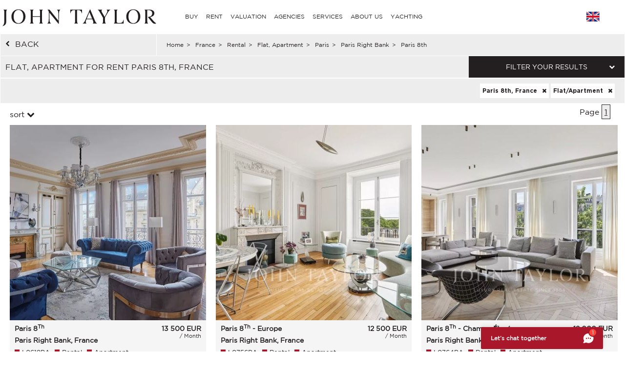

--- FILE ---
content_type: text/html; charset=utf-8
request_url: https://www.john-taylor.com/france/rental/flat-apartement/paris/paris-right-bank/paris-8th/
body_size: 14832
content:
<!DOCTYPE html>
<html lang="en-GB">
	<head>
		<!-- Global site tag (gtag.js) - Google Analytics -->
	<!-- Global site tag (gtag.js) - Google Ads: 938168282 -->
	<script async src="https://www.googletagmanager.com/gtag/js?id=UA-7042941-17"></script>
	<script>
		window.dataLayer = window.dataLayer || [];
		function gtag(){dataLayer.push(arguments);}
/*		gtag('set', 'allow_ad_personalization_signals', false);*/
		gtag('js', new Date());

		//Analytics
		gtag('config', 'UA-7042941-17', {
		  'linker': {
		    'domains': ['https://john-taylor.network/', 'https://john-taylor.careers/', 'https://www.john-taylor.fr/', 'https://www.john-taylor.it/', 'https://www.john-taylor.es/', 'https://www.john-taylor.de/', 'https://www.john-taylor.ru.com/', 'https://www.john-taylor.cz/', 'https://www.john-taylor.pt/']
		  }
		});
		//Adwords
		//gtag('config', 'AW-938168282');
		gtag('config', 'AW-938168282', { 'allow_enhanced_conversions':true } );


	//Adwords telClic
	function gtag_report_conversion(url) {
	  var callback = function () {
	    if (typeof(url) != 'undefined') {
	      window.location = url;
	    }
	  };
	  gtag('event', 'conversion', {
	      'send_to': 'AW-938168282/1qRjCKaRoW4Q2p-tvwM',
	      'event_callback': callback
	  });
	  return false;
	}
	</script>
 	<link rel="preload" href="/assets/fonts/gotham/GothamBook.ttf" as="font" crossorigin>
	<link rel="preload" href="/assets/fonts/fontawesome-webfont.woff2?v=4.6.3" as="font" crossorigin>
<!-- 	<link rel="preload" href="/assets/fonts/AustinArtcurial-Light.woff2" as="font" crossorigin> -->


<!-- Google Tag Manager JT ALL -->
<script>(function(w,d,s,l,i){w[l]=w[l]||[];w[l].push({'gtm.start':
new Date().getTime(),event:'gtm.js'});var f=d.getElementsByTagName(s)[0],
j=d.createElement(s),dl=l!='dataLayer'?'&l='+l:'';j.async=true;j.src=
'https://www.googletagmanager.com/gtm.js?id='+i+dl;f.parentNode.insertBefore(j,f);
})(window,document,'script','dataLayer','GTM-PM6Q9TC');</script>
<!-- End Google Tag Manager -->


<style type="text/css">



</style>
	<link rel="stylesheet" href="/assets/compressed.css?style_css=&page=listing&date=2026-01-14_3">
	
	<link rel="canonical" href="https://www.john-taylor.com/france/rental/flat-apartement/paris/paris-right-bank/paris-8th/" />
	<link rel="alternate" hreflang="en-GB" href="https://www.john-taylor.com/france/rental/flat-apartement/paris/paris-right-bank/paris-8th/" />
	<link rel="alternate" hreflang="fr-FR" href="https://www.john-taylor.fr/france/location/appartement/paris/paris-rive-droite/paris-8eme/" />
	<link rel="alternate" hreflang="it-IT" href="https://www.john-taylor.it/francia/affitto/appartamento/parigi/parigi-rive-droite/parigi-8/" />
	<link rel="alternate" hreflang="es-ES" href="https://www.john-taylor.es/francia/alquiler/apartamento/paris/paris-margen-derecha/paris-8/" />
	<link rel="alternate" hreflang="de-DE" href="https://www.john-taylor.de/frankreich/vermietung/wohnung-apartment/paris/paris-rechtes-ufer/paris-8/" />
	<link rel="alternate" hreflang="ru-RU" href="https://www.john-taylor.ru.com/francija/arenda/apartamenty/pariz/pariz-pravyj-bereg/pariz-8/" />
	<link rel="alternate" hreflang="cs-CZ" href="https://www.john-taylor.cz/francie/pronajem/paris/paris-right-bank/paris-8th/" />
		<meta charset="utf-8">
		<base href="https://www.john-taylor.com/">
		<title>To rent flat, apartment Paris 8th, France</title>
		<meta name="description" content="Flat, Apartment for rent Paris 8th, France, our agency offers ads property selection, flat, apartment Paris 8th, France." />
		<meta prefix="og: http://ogp.me/ns#"  property="og:type" content="website" />
		<meta prefix="og: http://ogp.me/ns#"  property="og:title" content="To rent flat, apartment Paris 8th, France" />
		<meta prefix="og: http://ogp.me/ns#"  property="og:description" content="Flat, Apartment for rent Paris 8th, France, our agency offers ads property selection, flat, apartment Paris 8th, France." />
		<meta prefix="og: http://ogp.me/ns#"  property="og:image" content="https://www.john-taylor.com/images/home/share.jpg" />
		<meta prefix="og: http://ogp.me/ns#"  property="og:url" content="https://www.john-taylor.com/france/rental/flat-apartement/paris/paris-right-bank/paris-8th/" />
		<link href="https://www.john-taylor.com/images/home/share.jpg" rel="image_src"  />
		<meta name="viewport" content="width=device-width, initial-scale=1.0" />
		
		<!--[if gte IE 9]>
			<link rel="stylesheet" type="text/css" href="https://www.john-taylor.com/assets/css/ie9.css" />
		<![endif]-->
		<link rel="shortcut icon" href="https://www.john-taylor.com/favicon.gif">
		
		
				<script type="text/javascript" src="//static.criteo.net/js/ld/ld.js" async="true"></script>
		<script type="text/javascript">
			window.criteo_q = window.criteo_q || [];
			window.criteo_q.push(
			{ event: "setAccount", account: 20920 },
			{ event: "setSiteType", type: "d" },
			{ event: "setEmail", email: "" },
			{ event: "viewList", item: ["L0618PA", "L0756PA", "L0764PA"] }
			);
		</script>
		
	</head>
	<body onload="searchFormLoad();">

		<header>
				<style type="text/css">
		@media only screen and (max-width: 768px) {.cell-logo img {max-width: 230px !important;}} @media only screen and (min-width: 769px){.logosvg {padding: 5px 0px 0;}}
	</style>
	<nav id="nav-panel" class="box-outer row">
	<div class="box-inner row innercssmenu">
	<div class="cell col-md-3 col-xs-8 cell-logo" id='logo'>
		<a class="logoa" title="John Taylor" href="https://www.john-taylor.com/">
			<img class="logosvg" src="/images/logo-jt-black_v2.svg" alt="John Taylor">
		</a>
	</div>
	<div id="cssmenu" class="cell col-md-8 col-xs-2 cell-nav">
		<ul>
<li>
<a href="https://www.john-taylor.com/france/rental/flat-apartement/paris/paris-right-bank/paris-8th/#" title="BUY" >BUY</a>
<ul>
<li>
<a href="https://www.john-taylor.com/caribbean/sale/" title="Sale CARIBBEAN" >CARIBBEAN</a>
</li>
<li>
<a href="https://www.john-taylor.com/cyprus/sale/" title="Sale CYPRUS" >CYPRUS</a>
<ul>
<li>
<a href="https://www.john-taylor.com/cyprus/sale/famagusta/" title="Sale FAMAGUSTA" >FAMAGUSTA</a>
</li>
<li>
<a href="https://www.john-taylor.com/cyprus/sale/limassol/" title="Sale LIMASSOL" >LIMASSOL</a>
</li>
<li>
<a href="https://www.john-taylor.com/cyprus/sale/nicosia/" title="Sale NICOSIA" >NICOSIA</a>
</li>
<li>
<a href="https://www.john-taylor.com/cyprus/sale/paphos/" title="Sale PAPHOS" >PAPHOS</a>
</li>
</ul>
</li>
<li>
<a href="https://www.john-taylor.com/france/sale/" title="Sale FRANCE" >FRANCE</a>
<ul>
<li>
<a href="https://www.john-taylor.com/france/sale/french-alps/" title="Sale FRENCH ALPS" >FRENCH ALPS</a>
</li>
<li>
<a href="https://www.john-taylor.com/france/sale/french-riviera-cote-d-azur/" title="Sale FRENCH RIVIERA" >FRENCH RIVIERA</a>
</li>
<li>
<a href="https://www.john-taylor.com/france/sale/normandy/" title="Sale NORMANDY" >NORMANDY</a>
</li>
<li>
<a href="https://www.john-taylor.com/france/sale/paris/" title="Sale PARIS" >PARIS</a>
</li>
<li>
<a href="https://www.john-taylor.com/france/sale/provence/" title="Sale PROVENCE" >PROVENCE</a>
</li>
<li>
<a href="https://www.john-taylor.com/france/sale/rhone-alpes/" title="Sale RHÔNE-ALPES" >RHÔNE-ALPES</a>
</li>
<li>
<a href="https://www.john-taylor.com/france/sale/south-west/" title="Sale SOUTH WEST" >SOUTH WEST</a>
</li>
</ul>
</li>
<li>
<a href="https://www.john-taylor.com/italy/sale/" title="Sale ITALY" >ITALY</a>
<ul>
<li>
<a href="https://www.john-taylor.com/italy/sale/lake-como/" title="Sale COMO" >COMO</a>
</li>
<li>
<a href="https://www.john-taylor.com/italy/sale/milan/" title="Sale MILAN" >MILAN</a>
</li>
<li>
<a href="https://www.john-taylor.com/italy/sale/tuscany/" title="Sale TUSCANY" >TUSCANY</a>
</li>
</ul>
</li>
<li>
<a href="https://www.john-taylor.com/morocco/sale/" title="Sale MOROCCO" >MOROCCO</a>
<ul>
<li>
<a href="https://www.john-taylor.com/morocco/sale/essaouira/" title="Sale ESSAOUIRA" >ESSAOUIRA</a>
</li>
<li>
<a href="https://www.john-taylor.com/morocco/sale/marrakech/" title="Sale MARRAKECH" >MARRAKECH</a>
</li>
<li>
<a href="https://www.john-taylor.com/morocco/sale/tanger/" title="Sale TANGER" >TANGER</a>
</li>
</ul>
</li>
<li>
<a href="https://www.john-taylor.com/portugal/sale/" title="Sale PORTUGAL" >PORTUGAL</a>
<ul>
<li>
<a href="https://www.john-taylor.com/portugal/sale/cascais/" title="Sale CASCAIS" >CASCAIS</a>
</li>
<li>
<a href="https://www.john-taylor.com/portugal/sale/comporta/" title="Sale COMPORTA" >COMPORTA</a>
</li>
<li>
<a href="https://www.john-taylor.com/portugal/sale/lisbon/" title="Sale LISBON" >LISBON</a>
</li>
</ul>
</li>
<li>
<a href="https://www.john-taylor.com/principality-of-monaco/sale/" title="Sale PRINCIPALITY OF MONACO" >PRINCIPALITY OF MONACO</a>
<ul>
<li>
<a href="https://www.john-taylor.com/principality-of-monaco/sale/carre-d-or/" title="Sale CARRÉ D'OR" >CARRÉ D'OR</a>
</li>
<li>
<a href="https://www.john-taylor.com/principality-of-monaco/sale/fontvieille/" title="Sale FONTVIEILLE" >FONTVIEILLE</a>
</li>
<li>
<a href="https://www.john-taylor.com/principality-of-monaco/sale/jardin-exotique/" title="Sale JARDIN EXOTIQUE" >JARDIN EXOTIQUE</a>
</li>
<li>
<a href="https://www.john-taylor.com/principality-of-monaco/sale/la-condamine/" title="Sale LA CONDAMINE" >LA CONDAMINE</a>
</li>
<li>
<a href="https://www.john-taylor.com/principality-of-monaco/sale/larvotto/" title="Sale LARVOTTO" >LARVOTTO</a>
</li>
<li>
<a href="https://www.john-taylor.com/principality-of-monaco/sale/monte-carlo/" title="Sale MONTE-CARLO" >MONTE-CARLO</a>
</li>
</ul>
</li>
<li>
<a href="https://www.john-taylor.com/spain/sale/" title="Sale SPAIN" >SPAIN</a>
<ul>
<li>
<a href="https://www.john-taylor.com/spain/sale/andalusia/" title="Sale ANDALUSIA" >ANDALUSIA</a>
</li>
<li>
<a href="https://www.john-taylor.com/spain/sale/castile-and-leon/" title="Sale CASTILE AND LEÓN" >CASTILE AND LEÓN</a>
</li>
<li>
<a href="https://www.john-taylor.com/spain/sale/castilla-la-mancha/" title="Sale CASTILLA-LA MANCHA" >CASTILLA-LA MANCHA</a>
</li>
<li>
<a href="https://www.john-taylor.com/spain/sale/catalonia/" title="Sale CATALONIA" >CATALONIA</a>
</li>
<li>
<a href="https://www.john-taylor.com/spain/sale/comunidad-valenciana/" title="Sale COMUNIDAD VALENCIANA" >COMUNIDAD VALENCIANA</a>
</li>
<li>
<a href="https://www.john-taylor.com/spain/sale/galicia/" title="Sale GALICIA" >GALICIA</a>
</li>
<li>
<a href="https://www.john-taylor.com/spain/sale/ibiza/" title="Sale IBIZA" >IBIZA</a>
</li>
<li>
<a href="https://www.john-taylor.com/spain/sale/madrid/" title="Sale MADRID" >MADRID</a>
</li>
<li>
<a href="https://www.john-taylor.com/spain/sale/madrid-surroundings/" title="Sale MADRID SURROUNDINGS" >MADRID SURROUNDINGS</a>
</li>
<li>
<a href="https://www.john-taylor.com/spain/sale/mallorca/" title="Sale MALLORCA" >MALLORCA</a>
</li>
<li>
<a href="https://www.john-taylor.com/spain/sale/menorca/" title="Sale MENORCA" >MENORCA</a>
</li>
</ul>
</li>
<li>
<a href="https://www.john-taylor.com/switzerland/sale/" title="Sale SWITZERLAND" >SWITZERLAND</a>
<ul>
<li>
<a href="https://www.john-taylor.com/switzerland/sale/fribourg/" title="Sale FRIBOURG" >FRIBOURG</a>
</li>
<li>
<a href="https://www.john-taylor.com/switzerland/sale/geneva/" title="Sale GENEVA" >GENEVA</a>
</li>
<li>
<a href="https://www.john-taylor.com/switzerland/sale/swiss-alps/" title="Sale SWISS ALPS" >SWISS ALPS</a>
</li>
<li>
<a href="https://www.john-taylor.com/switzerland/sale/vaud/" title="Sale VAUD" >VAUD</a>
</li>
</ul>
</li>
<li>
<a href="https://www.john-taylor.com/uae/sale/" title="Sale United Arab Emirates" >United Arab Emirates</a>
</li>
<li>
<a href="https://www.john-taylor.com/united-states/sale/" title="Sale UNITED STATES" >UNITED STATES</a>
<ul>
<li>
<a href="https://www.john-taylor.com/united-states/sale/new-york/" title="Sale NEW YORK" >NEW YORK</a>
</li>
<li>
<a href="https://www.john-taylor.com/united-states/sale/south-florida/" title="Sale SOUTH FLORIDA" >SOUTH FLORIDA</a>
</li>
</ul>
</li>
</ul>
</li>
<li>
<a href="https://www.john-taylor.com/france/rental/flat-apartement/paris/paris-right-bank/paris-8th/#" title="RENT" >RENT</a>
<ul>
<li>
<a href="https://www.john-taylor.com/france/rental/flat-apartement/paris/paris-right-bank/paris-8th/#" title="HOLIDAYS" >HOLIDAYS</a>
<ul>
<li>
<a href="https://www.john-taylor.com/france/seasonal-rental/" title="Seasonal rental FRANCE" >FRANCE</a>
<ul>
<li>
<a href="https://www.john-taylor.com/france/seasonal-rental/french-riviera-cote-d-azur/" title="Seasonal rental FRENCH RIVIERA" >FRENCH RIVIERA</a>
</li>
<li>
<a href="https://www.john-taylor.com/france/seasonal-rental/provence/" title="Seasonal rental PROVENCE" >PROVENCE</a>
</li>
<li>
<a href="https://www.john-taylor.com/france/seasonal-rental/south-west/" title="Seasonal rental SOUTH WEST" >SOUTH WEST</a>
</li>
</ul>
</li>
<li>
<a href="https://www.john-taylor.com/portugal/seasonal-rental/" title="Seasonal rental PORTUGAL" >PORTUGAL</a>
</li>
<li>
<a href="https://www.john-taylor.com/spain/seasonal-rental/" title="Seasonal rental SPAIN" >SPAIN</a>
<ul>
<li>
<a href="https://www.john-taylor.com/spain/seasonal-rental/ibiza/" title="Seasonal rental IBIZA" >IBIZA</a>
</li>
<li>
<a href="https://www.john-taylor.com/spain/seasonal-rental/mallorca/" title="Seasonal rental MALLORCA" >MALLORCA</a>
</li>
<li>
<a href="https://www.john-taylor.com/spain/seasonal-rental/menorca/" title="Seasonal rental MENORCA" >MENORCA</a>
</li>
</ul>
</li>
<li>
<a href="https://www.john-taylor.com/switzerland/seasonal-rental/" title="Seasonal rental SWITZERLAND" >SWITZERLAND</a>
</li>
</ul>
</li>
<li>
<a href="https://www.john-taylor.com/france/rental/flat-apartement/paris/paris-right-bank/paris-8th/#" title="EVENTS" >EVENTS</a>
<ul>
<li>
<a href="https://www.john-taylor.com/france/event/" title="Event FRANCE" >FRANCE</a>
</li>
</ul>
</li>
<li>
<a href="https://www.john-taylor.com/france/rental/flat-apartement/paris/paris-right-bank/paris-8th/#" title="LONG TERM" >LONG TERM</a>
<ul>
<li>
<a href="https://www.john-taylor.com/cyprus/rental/" title="Rental CYPRUS" >CYPRUS</a>
</li>
<li>
<a href="https://www.john-taylor.com/france/rental/" title="Rental FRANCE" >FRANCE</a>
<ul>
<li>
<a href="https://www.john-taylor.com/france/rental/french-riviera-cote-d-azur/" title="Rental FRENCH RIVIERA" >FRENCH RIVIERA</a>
</li>
<li>
<a href="https://www.john-taylor.com/france/rental/paris/" title="Rental PARIS" >PARIS</a>
</li>
<li>
<a href="https://www.john-taylor.com/france/rental/provence/" title="Rental PROVENCE" >PROVENCE</a>
</li>
<li>
<a href="https://www.john-taylor.com/france/rental/south-west/" title="Rental SOUTH WEST" >SOUTH WEST</a>
</li>
</ul>
</li>
<li>
<a href="https://www.john-taylor.com/italy/rental/" title="Rental ITALY" >ITALY</a>
<ul>
<li>
<a href="https://www.john-taylor.com/italy/rental/lake-como/" title="Rental COMO" >COMO</a>
</li>
<li>
<a href="https://www.john-taylor.com/italy/rental/milan/" title="Rental MILAN" >MILAN</a>
</li>
<li>
<a href="https://www.john-taylor.com/italy/rental/tuscany/" title="Rental TUSCANY" >TUSCANY</a>
</li>
</ul>
</li>
<li>
<a href="https://www.john-taylor.com/portugal/rental/" title="Rental PORTUGAL" >PORTUGAL</a>
</li>
<li>
<a href="https://www.john-taylor.com/principality-of-monaco/rental/" title="Rental PRINCIPALITY OF MONACO" >PRINCIPALITY OF MONACO</a>
<ul>
<li>
<a href="https://www.john-taylor.com/principality-of-monaco/rental/carre-d-or/" title="Rental CARRÉ D'OR" >CARRÉ D'OR</a>
</li>
<li>
<a href="https://www.john-taylor.com/principality-of-monaco/rental/fontvieille/" title="Rental FONTVIEILLE" >FONTVIEILLE</a>
</li>
<li>
<a href="https://www.john-taylor.com/principality-of-monaco/rental/moneghetti/" title="Rental MONEGHETTI" >MONEGHETTI</a>
</li>
<li>
<a href="https://www.john-taylor.com/principality-of-monaco/rental/monte-carlo/" title="Rental MONTE-CARLO" >MONTE-CARLO</a>
</li>
</ul>
</li>
<li>
<a href="https://www.john-taylor.com/spain/rental/" title="Rental SPAIN" >SPAIN</a>
<ul>
<li>
<a href="https://www.john-taylor.com/spain/rental/ibiza/" title="Rental IBIZA" >IBIZA</a>
</li>
<li>
<a href="https://www.john-taylor.com/spain/rental/madrid/" title="Rental MADRID" >MADRID</a>
</li>
<li>
<a href="https://www.john-taylor.com/spain/rental/madrid-surroundings/" title="Rental MADRID SURROUNDINGS" >MADRID SURROUNDINGS</a>
</li>
<li>
<a href="https://www.john-taylor.com/spain/rental/mallorca/" title="Rental MALLORCA" >MALLORCA</a>
</li>
</ul>
</li>
<li>
<a href="https://www.john-taylor.com/switzerland/rental/" title="Rental SWITZERLAND" >SWITZERLAND</a>
<ul>
<li>
<a href="https://www.john-taylor.com/switzerland/rental/swiss-alps/" title="Rental SWISS ALPS" >SWISS ALPS</a>
</li>
<li>
<a href="https://www.john-taylor.com/switzerland/rental/vaud/" title="Rental VAUD" >VAUD</a>
</li>
</ul>
</li>
<li>
<a href="https://www.john-taylor.com/uae/rental/" title="Rental United Arab Emirates" >United Arab Emirates</a>
</li>
<li>
<a href="https://www.john-taylor.com/united-states/rental/" title="Rental UNITED STATES" >UNITED STATES</a>
</li>
</ul>
</li>
</ul>
</li>
<li>
<a href="https://www.john-taylor.com/luxury-property-valuation/" title="VALUATION" >VALUATION</a>
</li>
<li>
<a href="https://www.john-taylor.com/france/rental/flat-apartement/paris/paris-right-bank/paris-8th/#" title="AGENCIES" >AGENCIES</a>
<ul>
<li>
<a href="https://www.john-taylor.com/luxury-real-estate-agency/andorra/" title="AGENCIES ANDORRA" >ANDORRA</a>
</li>
<li>
<a href="https://www.john-taylor.com/luxury-real-estate-agency/saint-barthelemy/" title="AGENCIES CARIBBEAN" >CARIBBEAN</a>
</li>
<li>
<a href="https://www.john-taylor.com/luxury-real-estate-agency/cyprus/" title="AGENCIES CYPRUS" >CYPRUS</a>
</li>
<li>
<a href="https://www.john-taylor.com/france/rental/flat-apartement/paris/paris-right-bank/paris-8th/#" title="AGENCIES FRANCE" >FRANCE</a>
<ul>
<li>
<a href="https://www.john-taylor.com/luxury-real-estate-agency/aix-en-provence/" title="AGENCIES AIX-EN-PROVENCE" >AIX-EN-PROVENCE</a>
</li>
<li>
<a href="https://www.john-taylor.com/luxury-real-estate-agency/alpilles/" title="AGENCIES ALPILLES" >ALPILLES</a>
</li>
<li>
<a href="https://www.john-taylor.com/luxury-real-estate-agency/bordeaux/" title="AGENCIES BORDEAUX" >BORDEAUX</a>
</li>
<li>
<a href="https://www.john-taylor.com/luxury-real-estate-agency/cannes/" title="AGENCIES CANNES" >CANNES</a>
</li>
<li>
<a href="https://www.john-taylor.com/luxury-real-estate-agency/cap-d-antibes/" title="AGENCIES CAP D'ANTIBES" >CAP D'ANTIBES</a>
</li>
<li>
<a href="https://www.john-taylor.com/luxury-real-estate-agency/cap-ferret/" title="AGENCIES CAP FERRET" >CAP FERRET</a>
</li>
<li>
<a href="https://www.john-taylor.com/luxury-real-estate-agency/deauville/" title="AGENCIES DEAUVILLE" >DEAUVILLE</a>
</li>
<li>
<a href="https://www.john-taylor.com/luxury-real-estate-agency/fayence/" title="AGENCIES FAYENCE" >FAYENCE</a>
</li>
<li>
<a href="https://www.john-taylor.com/luxury-real-estate-agency/luberon/" title="AGENCIES LUBERON" >LUBERON</a>
</li>
<li>
<a href="https://www.john-taylor.com/luxury-real-estate-agency/lyon/" title="AGENCIES LYON" >LYON</a>
</li>
<li>
<a href="https://www.john-taylor.com/luxury-real-estate-agency/marseille/" title="AGENCIES MARSEILLE" >MARSEILLE</a>
</li>
<li>
<a href="https://www.john-taylor.com/luxury-real-estate-agency/megeve/" title="AGENCIES MEGEVE" >MEGEVE</a>
</li>
<li>
<a href="https://www.john-taylor.com/luxury-real-estate-agency/mougins/" title="AGENCIES MOUGINS" >MOUGINS</a>
</li>
<li>
<a href="https://www.john-taylor.com/france/rental/flat-apartement/paris/paris-right-bank/paris-8th/#" title="PARIS AND SUROUNDING" >PARIS AND SUROUNDING</a>
<ul>
<li id="paris_24852">
<a href="https://www.john-taylor.com/luxury-real-estate-agency/around-paris/" title="AGENCIES AROUND PARIS" >AROUND PARIS</a>
</li>
<li id="paris_3249">
<a href="https://www.john-taylor.com/luxury-real-estate-agency/paris/" title="AGENCIES PARIS" >PARIS</a>
</li>
</ul>
</li>
<li>
<a href="https://www.john-taylor.com/luxury-real-estate-agency/pyla-arcachon/" title="AGENCIES PYLA - ARCACHON" >PYLA - ARCACHON</a>
</li>
<li>
<a href="https://www.john-taylor.com/luxury-real-estate-agency/saint-jean-cap-ferrat/" title="AGENCIES SAINT JEAN CAP FERRAT" >SAINT JEAN CAP FERRAT</a>
</li>
<li>
<a href="https://www.john-taylor.com/luxury-real-estate-agency/saint-paul-de-vence/" title="AGENCIES SAINT-PAUL DE VENCE" >SAINT-PAUL DE VENCE</a>
</li>
<li>
<a href="https://www.john-taylor.com/luxury-real-estate-agency/saint-tropez/" title="AGENCIES SAINT-TROPEZ" >SAINT-TROPEZ</a>
</li>
<li>
<a href="https://www.john-taylor.com/luxury-real-estate-agency/sanary-sur-mer/" title="AGENCIES SANARY-SUR-MER" >SANARY-SUR-MER</a>
</li>
<li>
<a href="https://www.john-taylor.com/luxury-real-estate-agency/valbonne/" title="AGENCIES VALBONNE" >VALBONNE</a>
</li>
</ul>
</li>
<li>
<a href="https://www.john-taylor.com/france/rental/flat-apartement/paris/paris-right-bank/paris-8th/#" title="AGENCIES ITALY" >ITALY</a>
<ul>
<li>
<a href="https://www.john-taylor.com/luxury-real-estate-agency/milan/" title="AGENCIES MILAN" >MILAN</a>
</li>
<li>
<a href="https://www.john-taylor.com/luxury-real-estate-agency/tuscany/" title="AGENCIES TUSCANY" >TUSCANY</a>
</li>
</ul>
</li>
<li>
<a href="https://www.john-taylor.com/luxury-real-estate-agency/marrakech/" title="AGENCIES MOROCCO" >MOROCCO</a>
</li>
<li>
<a href="https://www.john-taylor.com/france/rental/flat-apartement/paris/paris-right-bank/paris-8th/#" title="AGENCIES PORTUGAL" >PORTUGAL</a>
<ul>
<li>
<a href="https://www.john-taylor.com/luxury-real-estate-agency/comporta/" title="AGENCIES COMPORTA" >COMPORTA</a>
</li>
<li>
<a href="https://www.john-taylor.com/luxury-real-estate-agency/lisbon/" title="AGENCIES LISBON" >LISBON</a>
</li>
</ul>
</li>
<li>
<a href="https://www.john-taylor.com/luxury-real-estate-agency/monaco/" title="AGENCIES PRINCIPALITY OF MONACO" >PRINCIPALITY OF MONACO</a>
</li>
<li>
<a href="https://www.john-taylor.com/france/rental/flat-apartement/paris/paris-right-bank/paris-8th/#" title="AGENCIES SPAIN" >SPAIN</a>
<ul>
<li>
<a href="https://www.john-taylor.com/luxury-real-estate-agency/ibiza/" title="AGENCIES IBIZA" >IBIZA</a>
</li>
<li>
<a href="https://www.john-taylor.com/luxury-real-estate-agency/madrid-chamartin/" title="AGENCIES MADRID - CHAMARTÍN" >MADRID - CHAMARTÍN</a>
</li>
<li>
<a href="https://www.john-taylor.com/luxury-real-estate-agency/madrid-chamberi/" title="AGENCIES MADRID - CHAMBERÍ/CENTRO" >MADRID - CHAMBERÍ/CENTRO</a>
</li>
<li>
<a href="https://www.john-taylor.com/luxury-real-estate-agency/pozuelo-de-alarcon/" title="AGENCIES MADRID - POZUELO" >MADRID - POZUELO</a>
</li>
<li>
<a href="https://www.john-taylor.com/luxury-real-estate-agency/madrid/" title="AGENCIES MADRID - SALAMANCA" >MADRID - SALAMANCA</a>
</li>
<li>
<a href="https://www.john-taylor.com/luxury-real-estate-agency/palma-de-mallorca/" title="AGENCIES MALLORCA - PALMA" >MALLORCA - PALMA</a>
</li>
<li>
<a href="https://www.john-taylor.com/luxury-real-estate-agency/santa-ponsa/" title="AGENCIES MALLORCA - SANTA PONSA" >MALLORCA - SANTA PONSA</a>
</li>
<li>
<a href="https://www.john-taylor.com/luxury-real-estate-agency/menorca/" title="AGENCIES MENORCA" >MENORCA</a>
</li>
</ul>
</li>
<li>
<a href="https://www.john-taylor.com/france/rental/flat-apartement/paris/paris-right-bank/paris-8th/#" title="AGENCIES SWITZERLAND" >SWITZERLAND</a>
<ul>
<li>
<a href="https://www.john-taylor.com/luxury-real-estate-agency/crans-montana/" title="AGENCIES CRANS-MONTANA" >CRANS-MONTANA</a>
</li>
<li>
<a href="https://www.john-taylor.com/luxury-real-estate-agency/geneva/" title="AGENCIES GENEVA" >GENEVA</a>
</li>
<li>
<a href="https://www.john-taylor.com/luxury-real-estate-agency/gstaad/" title="AGENCIES GSTAAD" >GSTAAD</a>
</li>
<li>
<a href="https://www.john-taylor.com/luxury-real-estate-agency/lausanne/" title="AGENCIES LAUSANNE" >LAUSANNE</a>
</li>
<li>
<a href="https://www.john-taylor.com/luxury-real-estate-agency/montreux/" title="AGENCIES MONTREUX - NYON" >MONTREUX - NYON</a>
</li>
<li>
<a href="https://www.john-taylor.com/luxury-real-estate-agency/sion/" title="AGENCIES SION" >SION</a>
</li>
<li>
<a href="https://www.john-taylor.com/luxury-real-estate-agency/verbier/" title="AGENCIES VERBIER" >VERBIER</a>
</li>
</ul>
</li>
<li>
<a href="https://www.john-taylor.com/luxury-real-estate-agency/dubai/" title="AGENCIES UNITED ARAB EMIRATES" >UNITED ARAB EMIRATES</a>
</li>
</ul>
</li>
<li>
<a href="https://www.john-taylor.com/france/rental/flat-apartement/paris/paris-right-bank/paris-8th/#" title="SERVICES" >SERVICES</a>
<ul>
<li>
<a href="https://www.john-taylor.com/property-management/" title="PROPERTY MANAGEMENT" >PROPERTY MANAGEMENT</a>
</li>
<li>
<a href="https://www.john-taylor.com/france/rental/flat-apartement/paris/paris-right-bank/paris-8th/#" title="DEVELOPMENT" >DEVELOPMENT</a>
<ul>
<li>
<a href="https://www.john-taylor.com/cyprus/new-construction/" title="New construction CYPRUS" >CYPRUS</a>
<ul>
<li>
<a href="https://www.john-taylor.com/cyprus/new-construction/limassol/" title="New construction LIMASSOL" >LIMASSOL</a>
</li>
<li>
<a href="https://www.john-taylor.com/cyprus/new-construction/nicosia/" title="New construction NICOSIA" >NICOSIA</a>
</li>
<li>
<a href="https://www.john-taylor.com/cyprus/new-construction/paphos/" title="New construction PAPHOS" >PAPHOS</a>
</li>
</ul>
</li>
<li>
<a href="https://www.john-taylor.com/portugal/new-construction/" title="New construction PORTUGAL" >PORTUGAL</a>
<ul>
<li>
<a href="https://www.john-taylor.com/portugal/new-construction/comporta/" title="New construction COMPORTA" >COMPORTA</a>
</li>
<li>
<a href="https://www.john-taylor.com/portugal/new-construction/lisbon/" title="New construction LISBON" >LISBON</a>
</li>
</ul>
</li>
<li>
<a href="https://www.john-taylor.com/spain/new-construction/" title="New construction SPAIN" >SPAIN</a>
<ul>
<li>
<a href="https://www.john-taylor.com/spain/new-construction/andalusia/" title="New construction ANDALUSIA" >ANDALUSIA</a>
</li>
<li>
<a href="https://www.john-taylor.com/spain/new-construction/catalonia/" title="New construction CATALONIA" >CATALONIA</a>
</li>
<li>
<a href="https://www.john-taylor.com/spain/new-construction/ibiza/" title="New construction IBIZA" >IBIZA</a>
</li>
<li>
<a href="https://www.john-taylor.com/spain/new-construction/madrid/" title="New construction MADRID" >MADRID</a>
</li>
<li>
<a href="https://www.john-taylor.com/spain/new-construction/madrid-surroundings/" title="New construction MADRID SURROUNDINGS" >MADRID SURROUNDINGS</a>
</li>
<li>
<a href="https://www.john-taylor.com/spain/new-construction/mallorca/" title="New construction MALLORCA" >MALLORCA</a>
</li>
<li>
<a href="https://www.john-taylor.com/spain/new-construction/menorca/" title="New construction MENORCA" >MENORCA</a>
</li>
</ul>
</li>
<li>
<a href="https://www.john-taylor.com/switzerland/new-construction/" title="New construction SWITZERLAND" >SWITZERLAND</a>
</li>
<li>
<a href="https://www.john-taylor.com/uae/new-construction/" title="New construction United Arab Emirates" >United Arab Emirates</a>
</li>
</ul>
</li>
<li>
<a href="https://www.john-taylor.com/france/rental/flat-apartement/paris/paris-right-bank/paris-8th/#" title="BUSINESSES" >BUSINESSES</a>
<ul>
<li>
<a href="https://www.john-taylor.com/cyprus/businesses/" title="BUSINESSES CYPRUS" >CYPRUS</a>
</li>
<li>
<a href="https://www.john-taylor.com/france/businesses/" title="BUSINESSES FRANCE" >FRANCE</a>
</li>
<li>
<a href="https://www.john-taylor.com/italy/businesses/" title="BUSINESSES ITALY" >ITALY</a>
</li>
<li>
<a href="https://www.john-taylor.com/principality-of-monaco/businesses/" title="BUSINESSES PRINCIPALITY OF MONACO" >PRINCIPALITY OF MONACO</a>
<ul>
<li>
<a href="https://www.john-taylor.com/principality-of-monaco/businesses/carre-d-or/" title="BUSINESSES CARRÉ D'OR" >CARRÉ D'OR</a>
</li>
<li>
<a href="https://www.john-taylor.com/principality-of-monaco/businesses/fontvieille/" title="BUSINESSES FONTVIEILLE" >FONTVIEILLE</a>
</li>
<li>
<a href="https://www.john-taylor.com/principality-of-monaco/businesses/la-condamine/" title="BUSINESSES LA CONDAMINE" >LA CONDAMINE</a>
</li>
<li>
<a href="https://www.john-taylor.com/principality-of-monaco/businesses/moneghetti/" title="BUSINESSES MONEGHETTI" >MONEGHETTI</a>
</li>
</ul>
</li>
<li>
<a href="https://www.john-taylor.com/spain/businesses/" title="BUSINESSES SPAIN" >SPAIN</a>
<ul>
<li>
<a href="https://www.john-taylor.com/spain/businesses/ibiza/" title="BUSINESSES IBIZA" >IBIZA</a>
</li>
<li>
<a href="https://www.john-taylor.com/spain/businesses/madrid/" title="BUSINESSES MADRID" >MADRID</a>
</li>
<li>
<a href="https://www.john-taylor.com/spain/businesses/mallorca/" title="BUSINESSES MALLORCA" >MALLORCA</a>
</li>
<li>
<a href="https://www.john-taylor.com/spain/businesses/menorca/" title="BUSINESSES MENORCA" >MENORCA</a>
</li>
</ul>
</li>
<li>
<a href="https://www.john-taylor.com/switzerland/businesses/" title="BUSINESSES SWITZERLAND" >SWITZERLAND</a>
<ul>
<li>
<a href="https://www.john-taylor.com/switzerland/businesses/swiss-alps/" title="BUSINESSES SWISS ALPS" >SWISS ALPS</a>
</li>
<li>
<a href="https://www.john-taylor.com/switzerland/businesses/vaud/" title="BUSINESSES VAUD" >VAUD</a>
</li>
</ul>
</li>
</ul>
</li>
<li>
<a href="https://www.john-taylor.com/lifecapital/" title="LIFE CAPITAL" >LIFE CAPITAL</a>
</li>
<li>
<a href="https://www.john-taylor.com/capitalmarkets/" title="CAPITAL MARKETS" >CAPITAL MARKETS</a>
</li>
<li>
<a href="https://www.john-taylor.com/luxuryconcierge/" title="LUXURY CONCIERGE" >LUXURY CONCIERGE</a>
</li>
</ul>
</li>
<li>
<a href="https://www.john-taylor.com/france/rental/flat-apartement/paris/paris-right-bank/paris-8th/#" title="ABOUT US" >ABOUT US</a>
<ul>
<li>
<a href="#" title="JOHN TAYLOR" >JOHN TAYLOR</a>
<ul>
<li>
<a href="https://www.john-taylor.com/history-luxury-property-john-taylor/" title="HISTORY" >HISTORY</a>
</li>
<li>
<a href="https://www.john-taylor.com/magazine-luxury-property-john-taylor/" title="MAGAZINES" >MAGAZINES</a>
</li>
<li>
<a href="https://john-taylor.network/" title="BECOME AN AFFILIATE" >BECOME AN AFFILIATE</a>
</li>
<li>
<a href="https://john-taylor.careers/" title="CAREERS" >CAREERS</a>
</li>
<li>
<a href="/jtblog/" title="BLOG" >BLOG</a>
</li>
<li>
<a href="/press-review/" title="PRESS REVIEW" >PRESS REVIEW</a>
</li>
</ul>
</li>
<li>
<a href="https://www.artcurial.com/en" title="ARTCURIAL GROUP" >ARTCURIAL GROUP</a>
<ul>
<li>
<a href="https://www.artcurial.com/en" title="ARTCURIAL" >ARTCURIAL</a>
</li>
<li>
<a href="https://www.arqana.com/" title="ARQANA" >ARQANA</a>
</li>
<li>
<a href="https://www.artcurial.com/en" title="NEWS" >NEWS</a>
</li>
</ul>
</li>
<li>
<a href="#" title="PARTNERS" >PARTNERS</a>
<ul>
<li>
<a href="/compass/" title="COMPASS" >COMPASS</a>
</li>
<li>
<a href="/camper-nicholsons/" title="CAMPER & NICHOLSONS" >CAMPER & NICHOLSONS</a>
</li>
</ul>
</li>
</ul>
</li>
<li>
<a href="https://www.john-taylor.com/yacht/" title="YACHTING" >YACHTING</a>
<ul>
<li>
<a href="https://www.john-taylor.com/sale/yacht/" title="BUY" >BUY</a>
</li>
<li>
<a href="https://www.john-taylor.com/rental/yacht/" title="CHARTER" >CHARTER</a>
</li>
</ul>
</li>
</ul>

	</div>
	<div class="cell col-md-1 col-xs-2 cell-pref">
		<button class="butt-setting butt-setting-uk" id="butt-setting" ></button>
			<div class="pref-panel" id="settings">
	<div class="row pref-lang">
		<a href="https://www.john-taylor.com/france/rental/flat-apartement/paris/paris-right-bank/paris-8th/" id="lang_uk" class="lang-en labelpref">ENG</a>
		<a href="https://www.john-taylor.fr/france/location/appartement/paris/paris-rive-droite/paris-8eme/" id="lang_fr" class="lang-fr labelpref">FRA</a>
		<a href="https://www.john-taylor.it/francia/affitto/appartamento/parigi/parigi-rive-droite/parigi-8/" id="lang_it" class="lang-it labelpref">ITA</a>
		<a href="https://www.john-taylor.es/francia/alquiler/apartamento/paris/paris-margen-derecha/paris-8/" id="lang_es" class="lang-es labelpref">ESP</a>
		<a href="https://www.john-taylor.de/frankreich/vermietung/wohnung-apartment/paris/paris-rechtes-ufer/paris-8/" id="lang_de" class="lang-de labelpref">DEU</a>
		<a href="https://www.john-taylor.ru.com/francija/arenda/apartamenty/pariz/pariz-pravyj-bereg/pariz-8/" id="lang_ru" class="lang-ru labelpref">RUS</a>
		<a href="https://www.john-taylor.cz/francie/pronajem/paris/paris-right-bank/paris-8th/" id="lang_cs" class="lang-cs labelpref">CZE</a>
		<a href="https://www.john-taylor.pt/franca/arrendamento/apartamento/paris/paris-right-bank/paris-8th/" id="lang_pt" class="lang-pt labelpref">PRT</a>
	</div>
	<div class="row pref-currency">
		<a id="currency_eur" onclick="location.href=insertParam('currency', 'EUR', location.href)" class="cur-eur labelpref">EUR</a>
		<a id="currency_gbp" onclick="location.href=insertParam('currency', 'GBP', location.href)" class="cur-gbp labelpref">GBP</a>
		<a id="currency_usd" onclick="location.href=insertParam('currency', 'USD', location.href)" class="cur-usd labelpref">USD</a>
		<a id="currency_chf" onclick="location.href=insertParam('currency', 'CHF', location.href)" class="cur-chf labelpref">CHF</a>
		<a id="currency_czk" onclick="location.href=insertParam('currency', 'CZK', location.href)" class="cur-czk labelpref">CZK</a>
	</div>
	<div class="row pref-currency">
		<a id="currency_qar" onclick="location.href=insertParam('currency', 'QAR', location.href)" class="cur-qar labelpref">QAR</a>
		<a id="currency_col" onclick="location.href=insertParam('currency', 'COP', location.href)" class="cur-col labelpref">COL</a>
		<a id="currency_sar" onclick="location.href=insertParam('currency', 'SAR', location.href)" class="cur-sar labelpref">SAR</a>
		<a id="currency_mur" onclick="location.href=insertParam('currency', 'MUR', location.href)" class="cur-mur labelpref">MUR</a>
		<a id="currency_aed" onclick="location.href=insertParam('currency', 'AED', location.href)" class="cur-aed labelpref">AED</a>
	</div>
	<div class="row pref-units">
		<a id="units_sqm" onclick="location.href=insertParam('units', 'SQM', location.href)" class="units_sqm btn labelpref">METRIC</a>
		<a id="units_ft" onclick="location.href=insertParam('units', 'FT', location.href)" class="units_ft btn labelpref">IMPERIAL</a>
	</div>
</div>
	</div>
	</div>
	</nav>
			<div class="box-outer listing-header-panel">
				<div class="box-inner row">
					<div class="cell col-md-3 col-xs-6 back-link"><a title="back" class="btn btn-icon-left" href="https://www.john-taylor.com/">back</a></div>
					<div class="cell col-xs-9 breadcrumbs">
						<p itemscope itemtype="http://schema.org/BreadcrumbList">
<span class="divider">&gt;</span>
<span itemprop="itemListElement" itemscope itemtype="http://schema.org/ListItem">
<a itemprop="item" title="John Taylor real estate" href="https://www.john-taylor.com/"><span itemprop="name">Home</span></a>
<meta itemprop="position" content="1" />
</span>

<span class="divider">&gt;</span>
<span itemprop="itemListElement" itemscope itemtype="http://schema.org/ListItem">
<a itemprop="item" title="France" href="https://www.john-taylor.com/france/"><span itemprop="name">France</span></a>
<meta itemprop="position" content="2" />
</span>

<span class="divider">&gt;</span>
<span itemprop="itemListElement" itemscope itemtype="http://schema.org/ListItem">
<a itemprop="item" title="Rental" href="https://www.john-taylor.com/france/rental/"><span itemprop="name">Rental</span></a>
<meta itemprop="position" content="3" />
</span>

<span class="divider">&gt;</span>
<span itemprop="itemListElement" itemscope itemtype="http://schema.org/ListItem">
<a itemprop="item" title="Flat, Apartment" href="https://www.john-taylor.com/france/rental/flat-apartement/"><span itemprop="name">Flat, Apartment</span></a>
<meta itemprop="position" content="4" />
</span>

<span class="divider">&gt;</span>
<span itemprop="itemListElement" itemscope itemtype="http://schema.org/ListItem">
<a itemprop="item" title="Paris" href="https://www.john-taylor.com/france/rental/flat-apartement/paris/"><span itemprop="name">Paris</span></a>
<meta itemprop="position" content="5" />
</span>

<span class="divider">&gt;</span>
<span itemprop="itemListElement" itemscope itemtype="http://schema.org/ListItem">
<a itemprop="item" title="Paris Right Bank" href="https://www.john-taylor.com/france/rental/flat-apartement/paris/paris-right-bank/"><span itemprop="name">Paris Right Bank</span></a>
<meta itemprop="position" content="6" />
</span>

<span class="divider">&gt;</span>
<span itemprop="itemListElement" itemscope itemtype="http://schema.org/ListItem">
<a itemprop="item" title="Paris 8th" href="https://www.john-taylor.com/france/rental/flat-apartement/paris/paris-right-bank/paris-8th/"><span itemprop="name">Paris 8th</span></a>
<meta itemprop="position" content="7" />
</span>
</p>
					</div>
					<div class="cell col-md-9 col-xs-12"><h1 class="section-title">Flat, Apartment for rent Paris 8th, France</h1></div>

						<div class="cell col-md-3 col-xs-6 filter-toggle"><button class="btn js-more-options nofilter">Filter your results</button></div>
							<div class="cell col-xs-12 list-search">
								<form id="refinesearch">
									<div class="row js-search-extended">
										<div class="tab_listing cell col-xs-12">
											<ul class="tabs-category">
												<li>
													<input id="nte1" class="nature" type="radio" name="nature" value="1" checked>
													<label for="nte1">buy</label>
												</li>
<!-- 												<li>
													<input id="nte2" class="nature" type="radio" name="nature" value="3">
													<label for="nte2">holidays</label>
												</li> -->
												<li id="moreli3">
													<input id="nte3" class="nature" type="radio" name="nature" value="2|3">
													<label for="nte3">rent</label>
												</li>
												<li id="moreli">
													<input id="ntemore" type="radio">
													<label for="ntemore">&nbsp;&nbsp;+&nbsp;&nbsp;</label>
													<ul id="moreul">

														<li id="moreli4">
															<input id="nte7" class="nature" type="radio" name="nature" value="7">
															<label for="nte7">businesses</label>
														</li>
														<li id="moreli5">
															<input id="nte4" class="nature" type="radio" name="nature" value="4">
															<label for="nte4">DEVELOPMENT</label>
														</li>
													</ul>
												</li>
											</ul>
										</div>
										<div class="cell col-xs-12 search-main">
											<select style="display:none;" placeholder="Country, city or property reference ?" multiple name="sectorisation" id="sectorisation" /></select>
											<div class="btn-holder">
												<input id="submit1" class="btn btn-primary btn-icon-big btn-input" type="submit" value="&#xf002;">
											</div>
											<div class="my-focus-class" id="mytag">
												<div class="btn-holder"><input id="submit2" class="btn btn-primary btn-icon-big btn-input" type="submit" value="&#xf002;"></div>
											</div>	
										</div>
										<!--Type-->
										<div id="jtype" class="cell col-md-6 col-xs-12 type-options">
											<ul class="extend-list">
												<li class="subheader"><label>Property type</label></li>
											</ul>
										</div>
										<!--Bedrooms-->
										<div class="cell col-md-6 col-xs-12 room-options">
											<ul class="extend-list">
												<li class="subheader"><label>Bedrooms</label></li>
												<li><input class="bedrooms" id="rms1" type="checkbox" name="bedrooms" value="1|3"><label for="rms1">1-3</label></li>
												<li><input class="bedrooms" id="rms2" type="checkbox" name="bedrooms" value="4|6"><label for="rms2">4-6</label></li>
												<li><input class="bedrooms" id="rms3" type="checkbox" name="bedrooms" value="7|9"><label for="rms3">7-9</label></li>
												<li><input class="bedrooms" id="rms4" type="checkbox" name="bedrooms" value="10|"><label for="rms4">10+</label></li>
											</ul>
											<ul class="extend-list">
												<li class="subheader"><label>Rooms</label></li>
												<li><input class="rooms" id="rrms1" type="checkbox" name="rooms" value="1|2"><label for="rrms1">1-2</label></li>
												<li><input class="rooms" id="rrms2" type="checkbox" name="rooms" value="3|4"><label for="rrms2">3-4</label></li>
												<li><input class="rooms" id="rrms3" type="checkbox" name="rooms" value="5|6"><label for="rrms3">5-6</label></li>
												<li><input class="rooms" id="rrms4" type="checkbox" name="rooms" value="7|9"><label for="rrms4">7-9</label></li>
												<li><input class="rooms" id="rrms5" type="checkbox" name="rooms" value="10|"><label for="rrms5">10+</label></li>
											</ul>
										</div>
										<!--Price-->
										<div class="cell col-xs-12 price-options">
											<ul class="price-range-panel">
												<li class="subheader"><label>Budget</label></li>
												<li>
													<div class="range-slider">
														<input id="price_min" type="hidden" name="price_min" value="" />
														<input id="price_max" type="hidden" name="price_max" value="" />
														<div id="nonlinear"></div>
														<div class="price-range-display row">
															<div class="cell" id="lower-value"></div>
															<div class="cell divider">-</div>
															<div class="cell" id="upper-value"></div>
														</div>
													</div>
												</li>
											</ul>
										</div>

<div class="extend-list">
<input class="currency" id="curr1" type="radio" name="currency" value="EUR"><label for="curr1">EUR</label>
<input class="currency" id="curr2" type="radio" name="currency" value="GBP"><label for="curr2">GBP</label>
<input class="currency" id="curr3" type="radio" name="currency" value="USD"><label for="curr3">USD</label>
<input class="currency" id="curr4" type="radio" name="currency" value="CHF"><label for="curr4">CHF</label>
<input class="currency" id="curr5" type="radio" name="currency" value="AED"><label for="curr5">AED</label>
</div>

 								<div class="cell col-xs-12 price-options">
									<ul class="price-range-panel">
										<li class="subheader">
											<label>Surface area</label>


										</li>
										<li>
											<div class="range-slider">
												<input id="area_min" type="hidden" name="area_min" value="" />
												<input id="area_max" type="hidden" name="area_max" value="" />
												<div id="nonlinear2"></div>
												<div class="price-range-display row"><div class="cell" id="lower-value2"></div><div class="cell divider">-</div><div class="cell" id="upper-value2"></div></div>
											</div>
										</li>
									</ul>
								</div>
<div class="extend-list">
<input class="units" id="units1" type="radio" name="units" value="SQM"><label for="units1">METRIC</label>
<input class="units" id="units2" type="radio" name="units" value="FT"><label for="units2">IMPERIAL</label>
</div>

										<div class="cell col-xs-12">
											<div class="btn-holder align-right">
												<input class="btn btn-primary" type="submit" value="Search" />
											</div>
										</div>        
									</div>
								</form>
						</div>


					<div class="cell col-md-3 col-xs-12 prod-count"><span id="nbad"></span> </div>
					<div class="cell col-md-9 col-xs-12 prod-tags">
						<div class="">
							<div id="localisation"></div>
							<div id="jtypes"></div>
							<div id="bedrooms"></div>
							<div id="rooms"></div>
							<div id="area"></div>
							<div id="price"></div>
							<div id="services"></div>
						</div>
					</div>
				</div>
			</div>
			</header>	
			<main>
				<div class="box-outer results-product-panel">

					<div class="box-inner">
						
					</div>

					<nav></nav>
					<div id="listing-res" class="row">

						<div class="cell col-xs-6">
															<div class="sort-panel">
									<p><span id="sorts">sort</span> <i class="fa fa-chevron-down"></i></p>
									<ul class="sort-list">
										<li class="active"><a rel="nofollow" title="price (low to high)" id="price_asc" href="/france/rental/flat-apartement/paris/paris-right-bank/paris-8th/?sort=price_asc">price (low to high)</a></li>
										<li><a rel="nofollow" title="price (High to low)" id="price_desc" href="/france/rental/flat-apartement/paris/paris-right-bank/paris-8th/?sort=price_desc">price (High to low)</a></li>
										<li><a rel="nofollow" title="surface (low to high)" id="area_asc" href="/france/rental/flat-apartement/paris/paris-right-bank/paris-8th/?sort=area_asc">surface (low to high)</a></li>
										<li><a rel="nofollow" title="surface (high to low)" id="area_desc" href="/france/rental/flat-apartement/paris/paris-right-bank/paris-8th/?sort=area_desc">surface (high to low)</a></li>
										<li><a rel="nofollow" title="the most recent" id="new_desc" href="/france/rental/flat-apartement/paris/paris-right-bank/paris-8th/?sort=new_desc">the most recent</a></li>
									</ul>
								</div>

						</div>

						<div class="cell col-xs-6">
							<div class="pagination">Page  <a style="text-decoration:underline;width:inherit;height:inherit;text-align:inherit;position:inherit;top:inherit;border:1px solid;padding:5px;background:#EDEDED;" href="https://www.john-taylor.com/france/rental/flat-apartement/paris/paris-right-bank/paris-8th/">1</a> </div>
						</div>

						<div itemtype="https://schema.org/Product" itemscope>
							<meta itemprop="name" content="  - To rent flat, apartment Paris 8th, France" />
						      <div itemprop="brand" itemtype="https://schema.org/Brand" itemscope>
						        <meta itemprop="name" content="John Taylor" />
						      </div>
							<div itemprop="offers" itemscope itemtype="https://schema.org/AggregateOffer">
								<meta itemprop="lowPrice" content="2200">
								<meta itemprop="highPrice" content="13000">
								<meta itemprop="offerCount" content="">
								<meta itemprop="priceCurrency" content="EUR">
							</div>
						</div>
						
    <div class="cell col-lg-4 col-sm-6 col-xs-12 row">
        <div class="cell product-holder"  itemprop="offers" itemscope itemtype="http://schema.org/Offer" style="cursor: pointer;">
            <a  itemprop="url" class="link_property_view" title="Rental Apartment Paris 8ème"  href="https://www.john-taylor.com/france/rental/flat-apartement/paris/paris-right-bank/paris-8th/L0618PA/">
            <div class="prod-image-panel" style="display:flex;justify-content:center;">
                        <img class="" width="680px" alt="Rental Apartment Paris 8ème" src="https://www.john-taylor.com/rental-apartment-paris-8eme-680x400-80-L0618PA-131823738.jpg">
                        <meta itemprop="image" content="https://www.john-taylor.com/rental-apartment-paris-8eme-600x400-80-L0618PA-131823738.jpg" />
                        <h2>
                            <ul class="prod-bullets prod-bullets1 row">
                                <li>Rental </li>
                                <li>Apartment</li>
                            </ul>
                        </h2>
                        <meta itemprop="name" content="Rental Apartment Paris 8ème" />
                        <meta itemprop="alternateName" content="Rental real estate" />
                        <meta itemprop="availableAtOrFrom" content="Paris 8ème 75008" />
                <ul class="bookmark-holder">
                
                
                </ul>
            </div>
            <div class="prod-info-panel" style="position:relative;">
                        <strong class="region product_stong">Paris 8<Sup Class="Borough">Th</Sup><br>Paris Right Bank, France</strong>
                        <span class="product_span"><strong class="prop-price"><span itemprop="price" content="13500">13 500</span> <span itemprop="priceCurrency">EUR</span></strong><sub class="price_periode"> / Month</sub></span>
                        <ul class="prod-bullets prod-bullets2 row">
                            <li>L0618PA</li>
                        </ul>
                
                <span class="list_icons"><img alt="Surface area 226 m²" title="Surface area 226 m²" class="property_ic" src="/images/iconsproperty/property_size_black.svg"><small>226 m²</small></span><span class="list_icons"><img alt="4 Bedrooms" title="4 Bedrooms" class="property_ic" src="/images/iconsproperty/bedroom_black.svg"><small>4 Bedrooms</small></span><span class="list_icons"><img alt="6 Rooms" title="6 Rooms" class="property_ic" src="/images/iconsproperty/rooms_black.svg"><small>6 Rooms</small></span><span class="list_icons"><img alt="Floor 4/6"  title="Floor 4/6" class="property_ic" src="/images/iconsproperty/property_floor_black.svg"><small>Floor 4/6</small></span>
                <div class="desclist" itemprop="description"><h3 style="padding:0px;margin:0px">Furnished apartment for rent / golden ...</h3><span>Avenue Pierre 1er de Serbie, a 200 m2 luxury furnished apartment on the 4th floor of a ...</span></div>
    
                <span class="desc-holder">
    
                    <input class="desc" id="desc_L0618PA" type="checkbox" />
                    <label title="Property essentials" class="desc-label tooltip" for="desc_L0618PA"></label>
    
                </span>
            </div>  
        </a>
        </div>
        
    </div>
    
    <div class="cell col-lg-4 col-sm-6 col-xs-12 row">
        <div class="cell product-holder"  itemprop="offers" itemscope itemtype="http://schema.org/Offer" style="cursor: pointer;">
            <a  itemprop="url" class="link_property_view" title="Rental Apartment Paris 8ème"  href="https://www.john-taylor.com/france/rental/flat-apartement/paris/paris-right-bank/paris-8th/europe/L0756PA/">
            <div class="prod-image-panel" style="display:flex;justify-content:center;">
                        <img class="" width="680px" alt="Rental Apartment Paris 8ème" src="https://www.john-taylor.com/rental-apartment-paris-8eme-680x400-80-L0756PA-152661160.jpg">
                        <meta itemprop="image" content="https://www.john-taylor.com/rental-apartment-paris-8eme-600x400-80-L0756PA-152661160.jpg" />
                        <h2>
                            <ul class="prod-bullets prod-bullets1 row">
                                <li>Rental </li>
                                <li>Apartment</li>
                            </ul>
                        </h2>
                        <meta itemprop="name" content="Rental Apartment Paris 8ème" />
                        <meta itemprop="alternateName" content="Rental real estate" />
                        <meta itemprop="availableAtOrFrom" content="Paris 8ème 75008" />
                <ul class="bookmark-holder">
                
                
                </ul>
            </div>
            <div class="prod-info-panel" style="position:relative;">
                        <strong class="region product_stong">Paris 8<Sup Class="Borough">Th</Sup> - Europe<br>Paris Right Bank, France</strong>
                        <span class="product_span"><strong class="prop-price"><span itemprop="price" content="12500">12 500</span> <span itemprop="priceCurrency">EUR</span></strong><sub class="price_periode"> / Month</sub></span>
                        <ul class="prod-bullets prod-bullets2 row">
                            <li>L0756PA</li>
                        </ul>
                
                <span class="list_icons"><img alt="Surface area 182 m²" title="Surface area 182 m²" class="property_ic" src="/images/iconsproperty/property_size_black.svg"><small>182 m²</small></span><span class="list_icons"><img alt="Property size 182 m²" title="Property size 182 m²" class="property_ic" src="/images/iconsproperty/surface_area_black.svg"><small>182 m²</small></span><span class="list_icons"><img alt="3 Bedrooms" title="3 Bedrooms" class="property_ic" src="/images/iconsproperty/bedroom_black.svg"><small>3 Bedrooms</small></span><span class="list_icons"><img alt="5 Rooms" title="5 Rooms" class="property_ic" src="/images/iconsproperty/rooms_black.svg"><small>5 Rooms</small></span>
                <div class="desclist" itemprop="description"><h3 style="padding:0px;margin:0px">Paris 8ᵉ - Apartment Monceau</h3><span>Located on the 5th floor of a luxury building with elevator and janitor, this 181.89 m² ...</span></div>
    
                <span class="desc-holder">
    
                    <input class="desc" id="desc_L0756PA" type="checkbox" />
                    <label title="Property essentials" class="desc-label tooltip" for="desc_L0756PA"></label>
    
                </span>
            </div>  
        </a>
        </div>
        
    </div>
    
    <div class="cell col-lg-4 col-sm-6 col-xs-12 row">
        <div class="cell product-holder"  itemprop="offers" itemscope itemtype="http://schema.org/Offer" style="cursor: pointer;">
            <a  itemprop="url" class="link_property_view" title="Rental Apartment Paris 8ème"  href="https://www.john-taylor.com/france/rental/flat-apartement/paris/paris-right-bank/paris-8th/champs-elysees/L0764PA/">
            <div class="prod-image-panel" style="display:flex;justify-content:center;">
                        <img class="" width="680px" alt="Rental Apartment Paris 8ème" src="https://www.john-taylor.com/rental-apartment-paris-8eme-680x400-80-L0764PA-154617313.jpg">
                        <meta itemprop="image" content="https://www.john-taylor.com/rental-apartment-paris-8eme-600x400-80-L0764PA-154617313.jpg" />
                        <h2>
                            <ul class="prod-bullets prod-bullets1 row">
                                <li>Rental </li>
                                <li>Apartment</li>
                            </ul>
                        </h2>
                        <meta itemprop="name" content="Rental Apartment Paris 8ème" />
                        <meta itemprop="alternateName" content="Rental real estate" />
                        <meta itemprop="availableAtOrFrom" content="Paris 8ème 75008" />
                <ul class="bookmark-holder">
                
                
                </ul>
            </div>
            <div class="prod-info-panel" style="position:relative;">
                        <strong class="region product_stong">Paris 8<Sup Class="Borough">Th</Sup> - Champs-Élysées<br>Paris Right Bank, France</strong>
                        <span class="product_span"><strong class="prop-price"><span itemprop="price" content="12000">12 000</span> <span itemprop="priceCurrency">EUR</span></strong><sub class="price_periode"> / Month</sub></span>
                        <ul class="prod-bullets prod-bullets2 row">
                            <li>L0764PA</li>
                        </ul>
                
                <span class="list_icons"><img alt="Surface area 132 m²" title="Surface area 132 m²" class="property_ic" src="/images/iconsproperty/property_size_black.svg"><small>132 m²</small></span><span class="list_icons"><img alt="Property size 132 m²" title="Property size 132 m²" class="property_ic" src="/images/iconsproperty/surface_area_black.svg"><small>132 m²</small></span><span class="list_icons"><img alt="3 Bedrooms" title="3 Bedrooms" class="property_ic" src="/images/iconsproperty/bedroom_black.svg"><small>3 Bedrooms</small></span><span class="list_icons"><img alt="4 Rooms" title="4 Rooms" class="property_ic" src="/images/iconsproperty/rooms_black.svg"><small>4 Rooms</small></span>
                <div class="desclist" itemprop="description"><h3 style="padding:0px;margin:0px">Apartment for rent furnished - 3 ...</h3><span>On the 4th floor of a secure building with elevator and janitor, this 132 m² apartment, ...</span></div>
    
                <span class="desc-holder">
    
                    <input class="desc" id="desc_L0764PA" type="checkbox" />
                    <label title="Property essentials" class="desc-label tooltip" for="desc_L0764PA"></label>
    
                </span>
            </div>  
        </a>
        </div>
        
    </div>
    
    <div class="cell col-lg-4 col-sm-6 col-xs-12 row">
        <div class="cell product-holder"  itemprop="offers" itemscope itemtype="http://schema.org/Offer" style="cursor: pointer;">
            <a  itemprop="url" class="link_property_view" title="Rental Apartment Paris 8ème"  href="https://www.john-taylor.com/france/rental/flat-apartement/paris/paris-right-bank/paris-8th/champs-elysees/L0789PA/">
            <div class="prod-image-panel" style="display:flex;justify-content:center;">
                        <img class="" width="680px" alt="Rental Apartment Paris 8ème" src="https://www.john-taylor.com/rental-apartment-paris-8eme-680x400-80-L0789PA-161590026.jpg">
                        <meta itemprop="image" content="https://www.john-taylor.com/rental-apartment-paris-8eme-600x400-80-L0789PA-161590026.jpg" />
                        <h2>
                            <ul class="prod-bullets prod-bullets1 row">
                                <li>Rental </li>
                                <li>Apartment</li>
                            </ul>
                        </h2>
                        <meta itemprop="name" content="Rental Apartment Paris 8ème" />
                        <meta itemprop="alternateName" content="Rental real estate" />
                        <meta itemprop="availableAtOrFrom" content="Paris 8ème 75008" />
                <ul class="bookmark-holder">
                
                
                </ul>
            </div>
            <div class="prod-info-panel" style="position:relative;">
                        <strong class="region product_stong">Paris 8<Sup Class="Borough">Th</Sup> - Champs-Élysées<br>Paris Right Bank, France</strong>
                        <span class="product_span"><strong class="prop-price"><span itemprop="price" content="10000">10 000</span> <span itemprop="priceCurrency">EUR</span></strong><sub class="price_periode"> / Month</sub></span>
                        <ul class="prod-bullets prod-bullets2 row">
                            <li>L0789PA</li>
                        </ul>
                
                <span class="list_icons"><img alt="Surface area 124 m²" title="Surface area 124 m²" class="property_ic" src="/images/iconsproperty/property_size_black.svg"><small>124 m²</small></span><span class="list_icons"><img alt="3 Bedrooms" title="3 Bedrooms" class="property_ic" src="/images/iconsproperty/bedroom_black.svg"><small>3 Bedrooms</small></span><span class="list_icons"><img alt="4 Rooms" title="4 Rooms" class="property_ic" src="/images/iconsproperty/rooms_black.svg"><small>4 Rooms</small></span><span class="list_icons"><img alt="Floor 5/6"  title="Floor 5/6" class="property_ic" src="/images/iconsproperty/property_floor_black.svg"><small>Floor 5/6</small></span>
                <div class="desclist" itemprop="description"><h3 style="padding:0px;margin:0px">Golden Triangle- 3 bedrooms - furnished</h3><span>Just a stone's throw from avenue Montaigne, on the 5th and 6th floors of a secure ...</span></div>
    
                <span class="desc-holder">
    
                    <input class="desc" id="desc_L0789PA" type="checkbox" />
                    <label title="Property essentials" class="desc-label tooltip" for="desc_L0789PA"></label>
    
                </span>
            </div>  
        </a>
        </div>
        
    </div>
    
    <div class="cell col-lg-4 col-sm-6 col-xs-12 row">
        <div class="cell product-holder"  itemprop="offers" itemscope itemtype="http://schema.org/Offer" style="cursor: pointer;">
            <a  itemprop="url" class="link_property_view" title="Rental Apartment Paris 8ème"  href="https://www.john-taylor.com/france/rental/flat-apartement/paris/paris-right-bank/paris-8th/champs-elysees/L0609PA/">
            <div class="prod-image-panel" style="display:flex;justify-content:center;">
                        <img class="" width="680px" alt="Rental Apartment Paris 8ème" src="https://www.john-taylor.com/rental-apartment-paris-8eme-680x400-80-L0609PA-130747221.jpg">
                        <meta itemprop="image" content="https://www.john-taylor.com/rental-apartment-paris-8eme-600x400-80-L0609PA-130747221.jpg" />
                        <h2>
                            <ul class="prod-bullets prod-bullets1 row">
                                <li>Rental </li>
                                <li>Apartment</li>
                            </ul>
                        </h2>
                        <meta itemprop="name" content="Rental Apartment Paris 8ème" />
                        <meta itemprop="alternateName" content="Rental real estate" />
                        <meta itemprop="availableAtOrFrom" content="Paris 8ème 75008" />
                <ul class="bookmark-holder">
                
                
                </ul>
            </div>
            <div class="prod-info-panel" style="position:relative;">
                        <strong class="region product_stong">Paris 8<Sup Class="Borough">Th</Sup> - Champs-Élysées<br>Paris Right Bank, France</strong>
                        <span class="product_span"><strong class="prop-price"><span itemprop="price" content="7500">7 500</span> <span itemprop="priceCurrency">EUR</span></strong><sub class="price_periode"> / Month</sub></span>
                        <ul class="prod-bullets prod-bullets2 row">
                            <li>L0609PA</li>
                        </ul>
                
                <span class="list_icons"><img alt="Surface area 215 m²" title="Surface area 215 m²" class="property_ic" src="/images/iconsproperty/property_size_black.svg"><small>215 m²</small></span><span class="list_icons"><img alt="4 Bedrooms" title="4 Bedrooms" class="property_ic" src="/images/iconsproperty/bedroom_black.svg"><small>4 Bedrooms</small></span><span class="list_icons"><img alt="6 Rooms" title="6 Rooms" class="property_ic" src="/images/iconsproperty/rooms_black.svg"><small>6 Rooms</small></span><span class="list_icons"><img alt="Floor 2"  title="Floor 2" class="property_ic" src="/images/iconsproperty/property_floor_black.svg"><small>Floor 2</small></span>
                <div class="desclist" itemprop="description"><h3 style="padding:0px;margin:0px">Paris 8 ème - luxury apartment with 3 ...</h3><span>Close to the famous Avenue Montaigne, on the second floor of a 1920 building with ...</span></div>
    
                <span class="desc-holder">
    
                    <input class="desc" id="desc_L0609PA" type="checkbox" />
                    <label title="Property essentials" class="desc-label tooltip" for="desc_L0609PA"></label>
    
                </span>
            </div>  
        </a>
        </div>
        
    </div>
    
    <div class="cell col-lg-4 col-sm-6 col-xs-12 row">
        <div class="cell product-holder"  itemprop="offers" itemscope itemtype="http://schema.org/Offer" style="cursor: pointer;">
            <a  itemprop="url" class="link_property_view" title="Rental Apartment Paris 8ème"  href="https://www.john-taylor.com/france/rental/flat-apartement/paris/paris-right-bank/paris-8th/L0744PA/">
            <div class="prod-image-panel" style="display:flex;justify-content:center;">
                        <img class="" width="680px" alt="Rental Apartment Paris 8ème" src="https://www.john-taylor.com/rental-apartment-paris-8eme-680x400-80-L0744PA-149209644.jpg">
                        <meta itemprop="image" content="https://www.john-taylor.com/rental-apartment-paris-8eme-600x400-80-L0744PA-149209644.jpg" />
                        <h2>
                            <ul class="prod-bullets prod-bullets1 row">
                                <li>Rental </li>
                                <li>Apartment</li>
                            </ul>
                        </h2>
                        <meta itemprop="name" content="Rental Apartment Paris 8ème" />
                        <meta itemprop="alternateName" content="Rental real estate" />
                        <meta itemprop="availableAtOrFrom" content="Paris 8ème 75008" />
                <ul class="bookmark-holder">
                
                
                </ul>
            </div>
            <div class="prod-info-panel" style="position:relative;">
                        <strong class="region product_stong">Paris 8<Sup Class="Borough">Th</Sup><br>Paris Right Bank, France</strong>
                        <span class="product_span"><strong class="prop-price"><span itemprop="price" content="3500">3 500</span> <span itemprop="priceCurrency">EUR</span></strong><sub class="price_periode"> / Month</sub></span>
                        <ul class="prod-bullets prod-bullets2 row">
                            <li>L0744PA</li>
                        </ul>
                
                <span class="list_icons"><img alt="Surface area 53 m²" title="Surface area 53 m²" class="property_ic" src="/images/iconsproperty/property_size_black.svg"><small>53 m²</small></span><span class="list_icons"><img alt="1 Bedrooms" title="1 Bedrooms" class="property_ic" src="/images/iconsproperty/bedroom_black.svg"><small>1 Bedrooms</small></span><span class="list_icons"><img alt="2 Rooms" title="2 Rooms" class="property_ic" src="/images/iconsproperty/rooms_black.svg"><small>2 Rooms</small></span><span class="list_icons"><img alt="Floor last/7"  title="Floor last/7" class="property_ic" src="/images/iconsproperty/property_floor_black.svg"><small>Floor last/7</small></span>
                <div class="desclist" itemprop="description"><h3 style="padding:0px;margin:0px">PARIS 8 / AVENUE MONTAIGNE - 2 rooms - ...</h3><span>Located on Avenue Montaigne, on the penultimate floor of a luxury building with janitor, ...</span></div>
    
                <span class="desc-holder">
    
                    <input class="desc" id="desc_L0744PA" type="checkbox" />
                    <label title="Property essentials" class="desc-label tooltip" for="desc_L0744PA"></label>
    
                </span>
            </div>  
        </a>
        </div>
        
    </div>
    
    <div class="cell col-lg-4 col-sm-6 col-xs-12 row">
        <div class="cell product-holder"  itemprop="offers" itemscope itemtype="http://schema.org/Offer" style="cursor: pointer;">
            <a  itemprop="url" class="link_property_view" title="Rental Apartment Paris 8ème"  href="https://www.john-taylor.com/france/rental/flat-apartement/paris/paris-right-bank/paris-8th/madeleine/L0788PA/">
            <div class="prod-image-panel" style="display:flex;justify-content:center;">
                        <img class="lazy" width="680px" alt="Rental Apartment Paris 8ème" data-src="https://www.john-taylor.com/rental-apartment-paris-8eme-680x400-80-L0788PA-161132352.jpg">
                        <meta itemprop="image" content="https://www.john-taylor.com/rental-apartment-paris-8eme-600x400-80-L0788PA-161132352.jpg" />
                        <h2>
                            <ul class="prod-bullets prod-bullets1 row">
                                <li>Rental </li>
                                <li>Apartment</li>
                            </ul>
                        </h2>
                        <meta itemprop="name" content="Rental Apartment Paris 8ème" />
                        <meta itemprop="alternateName" content="Rental real estate" />
                        <meta itemprop="availableAtOrFrom" content="Paris 8ème 75008" />
                <ul class="bookmark-holder">
                
                
                </ul>
            </div>
            <div class="prod-info-panel" style="position:relative;">
                        <strong class="region product_stong">Paris 8<Sup Class="Borough">Th</Sup> - Madeleine<br>Paris Right Bank, France</strong>
                        <span class="product_span"><strong class="prop-price"><span itemprop="price" content="2200">2 200</span> <span itemprop="priceCurrency">EUR</span></strong><sub class="price_periode"> / Month</sub></span>
                        <ul class="prod-bullets prod-bullets2 row">
                            <li>L0788PA</li>
                        </ul>
                
                <span class="list_icons"><img alt="Surface area 28 m²" title="Surface area 28 m²" class="property_ic" src="/images/iconsproperty/property_size_black.svg"><small>28 m²</small></span><span class="list_icons"><img alt="1 Bedrooms" title="1 Bedrooms" class="property_ic" src="/images/iconsproperty/bedroom_black.svg"><small>1 Bedrooms</small></span><span class="list_icons"><img alt="2 Rooms" title="2 Rooms" class="property_ic" src="/images/iconsproperty/rooms_black.svg"><small>2 Rooms</small></span><span class="list_icons"><img alt="Floor 5"  title="Floor 5" class="property_ic" src="/images/iconsproperty/property_floor_black.svg"><small>Floor 5</small></span>
                <div class="desclist" itemprop="description"><h3 style="padding:0px;margin:0px">Paris 8ème - Elysée-Madeleine - 1 ...</h3><span>CORPORATE LEASE ONLY - In a very secure area, opposite the Elysée Palace, on the 5th ...</span></div>
    
                <span class="desc-holder">
    
                    <input class="desc" id="desc_L0788PA" type="checkbox" />
                    <label title="Property essentials" class="desc-label tooltip" for="desc_L0788PA"></label>
    
                </span>
            </div>  
        </a>
        </div>
        
    </div>
       
    
					</div>
				</div>

				<div class="box-outer">
					<div class="row">
						<div class="cell col-xs-6 back-link"><a title="back" class="btn btn-icon-left" href="javascript:history.back();">back</a></div>
						<div class="cell col-xs-6 pagination" style="padding-right: 15px;">Page  <a style="text-decoration:underline;width:inherit;height:inherit;text-align:inherit;position:inherit;top:inherit;border:1px solid;padding:5px;background:#EDEDED;" href="https://www.john-taylor.com/france/rental/flat-apartement/paris/paris-right-bank/paris-8th/">1</a> </div>
					</div>
				</div>

				<div id="seo-links-panel" class="box-outer seo-compact">
					<div class="box-inner">
						<span class="quick-holder">
							Quick links
							<input class="quick" id="quicklinks" type="checkbox">
							<label title="Quick Links" class="quick-label tooltip" for="quicklinks"></label>
						</span>
						
<nav class="seo-holder">
<ul>

	<li><a title="Sale Flat/Apartment Paris 8th" href="https://www.john-taylor.com/france/sale/flat-apartement/paris/paris-right-bank/paris-8th/">Sale Flat/Apartment Paris 8th</a></li>

	<li><a title="Rental Flat/Apartment Paris 8th" href="https://www.john-taylor.com/france/rental/flat-apartement/paris/paris-right-bank/paris-8th/">Rental Flat/Apartment Paris 8th</a></li>
	
</ul>
</nav>

					</div>
				</div>
			</main>

			<footer id="footer">
				                    <div class="box-outer footer-top-row">
                        <div class="box-inner row"> 
							<div class="cell">
							<form class="form_newsletter row">
								<div class="cell col-md-7 col-sm-12 news-label">
									<p>Receive our latest offers, trends and stories directly in your inbox </p>
								</div>
								<div class="cell  col-md-5 col-sm-12">
	                                <input formnovalidate class="btn btn-primary" type="submit" value="&#xf0e0;" />
									<input required class="signin_newsletter placeholder" name="newsletter-email" type="text" />
									<label title="Your e-mail address" alt="Your e-mail address" placeholder="Your e-mail address"></label>    
								</div>
							</form>
							</div>
						</div>
                	</div>

					<div class="box-outer footer-middle-row">
						<div class="box-inner row">
							<div class="cell col-md-3 footer-contact-panel">
								<ul>
									<li>
										<a target="_blank" class="sm-li" href="https://www.linkedin.com/company/john-taylor---luxury-real-estate"><i class="fa fa-linkedin-square"></i><span>Linked In</span></a> 
										<a target="_blank" class="sm-fb" href="https://www.facebook.com/johntaylorluxury"><i class="fa fa-facebook"></i><span>Facebook</span></a>
										<a target="_blank" class="sm-fb" href="https://www.instagram.com/johntaylorluxury/"><i class="fa fa-instagram"></i><span>Instagram</span></a>
									</li>
									
								</ul>    
							</div>
							<nav class="cell col-md-9 footer-agency-panel">
								<span class="quick-holder">
									John Taylor in the world
									<input class="quick_countries" id="quickcountries" type="checkbox">
									<label title="Quick Links" class="quick-label2 tooltip" for="quickcountries"></label>
								</span>
								<ul><li><a title="real estate Cyprus" href="https://www.john-taylor.com/cyprus/">Cyprus</a></li><li><a title="real estate France" href="https://www.john-taylor.fr/france/">France</a></li><li><a title="real estate Italy" href="https://www.john-taylor.it/italia/">Italy</a></li><li><a title="real estate Monaco" href="https://www.john-taylor.fr/principaute-de-monaco/">Monaco</a></li><li><a title="real estate Portugal" href="https://www.john-taylor.pt/portugal/">Portugal</a></li><li><a title="real estate Spain" href="https://www.john-taylor.es/espana/">Spain</a></li><li><a title="real estate Switzerland" href="https://www.john-taylor.fr/suisse/">Switzerland</a></li><li><a title="real estate UAE" href="https://www.john-taylor.com/uae/">UAE</a></li></ul>
							</nav>
						</div>
					</div>
					<div class="box-outer footer-bottom-row">
						<div class="box-inner row">
							<div class="cell col-md-6 footer-conditions-panel">
								<ul>
									<li><a title="Terms & conditions John Taylor" href="/legal-notice/">Terms & conditions</a></li>
									<li><a title="Sitemap John Taylor" href="/sitemap/">Sitemap</a></li>
									<li><a title="Contact" href="https://www.john-taylor.com/contact-us/">Contact</a></li>
									<li>&copy; John Taylor 2025. All Rights Reserved.</li>
								</ul>
							</div>
							<div class="cell col-md-6 footer-logo">
								<a href="/">
								<img class="lazy" style="margin-top: 5px;" width="190px"alt="John Taylor" title="John Taylor" data-src="https://www.john-taylor.com/images/logo-jt-white_v2.svg" alt="John Taylor" />
								</a>
							</div>
						</div>
					</div>

					<!-- Google Tag Manager (noscript) JT ALL -->
					<noscript><iframe src=https://www.googletagmanager.com/ns.html?id=GTM-PM6Q9TC
					height="0" width="0" style="display:none;visibility:hidden"></iframe></noscript>
					<!-- End Google Tag Manager (noscript) -->

					<script src="https://livechat.ekonsilio.io/63170cc0385ac90007c563f8.js" async="" crossorigin="anonymous"></script>

				<div id="sticky-anchor" class="box-outer toolbar-panel">
                    <a class="btt btn btn-icon fa fa-chevron-up" href="https://www.john-taylor.com/france/rental/flat-apartement/paris/paris-right-bank/paris-8th/#nav-panel"><span>top</span></a>
			</div>
			</footer>

		

		<script>
			var ext_dns = "com";
			var language = "uk";
			var currency = "";
			var units = "";
			var label_type = "Property type";
			var label_location = "Country, city or property reference ?";
			var urlroot = "https://www.john-taylor.com/";
			var urlrootlang = "https://www.john-taylor.com/";
			var urlrootsend = "search/";
			var param_nature = "2";
			var param_jtype = "1";
			var localisation_id = "1/335/336/1118";
			var localisation = " Paris 8th, France";
			var bedrooms_name = "Bedrooms";
			var rooms_name = "Rooms";
			var ltype_html ='<div id="ltype" class="cell col-md-12 col-xs-12 type-options tabs-category"><ul class="extend-list"><li class="subheader"><label>Rental type</label></li><li><input id="lyp2" name="ltype" class="ltype" type="radio" value="2"><label for="lyp2">Long Term</label></li><li><input id="lyp3" name="ltype" class="ltype" type="radio" value="3"><label for="lyp3">Short Term</label></li></ul></div>';
		</script>
		<!-- <script src="https://www.john-taylor.com/assets/js/jquery-1.11.2.min.js"></script> -->
		<script src="https://ajax.googleapis.com/ajax/libs/jquery/2.1.0/jquery.min.js"></script>
		<!-- Autocomplete slider       -->
<!-- 		<script src="https://www.john-taylor.com/assets/js/typeahead.bundle.min.js"></script>
		<script src="https://www.john-taylor.com/assets/js/bootstrap-tagsinput.min_v2.js"></script> -->
		<!-- Budget slider       -->
<!-- 		<script src="https://www.john-taylor.com/assets/js/nouislider.min.js"></script>
		<script src="https://www.john-taylor.com/assets/js/wNumb.min.js"></script> -->
		<!-- Script  -->
		<script type="text/javascript" src="https://www.john-taylor.com/assets/js/jquery.lazy.min.js"></script>
		<script src="https://www.john-taylor.com/assets/js/main.js?date=2026-01-14"></script>
		<script src="https://www.john-taylor.com/assets/js/menu.js?date=2026-01-14"></script>
<!-- 		<script src="https://www.john-taylor.com/assets/js/refinesearch_v2.js?date=2026-01-14"></script> -->
		<script id="last_script" src="https://www.john-taylor.com/assets/js/script-david.js?date=2026-01-14"></script>
		<script>	


		

function include_js(fileName){

	var sNew = document.createElement("script");
	var old_last = $('#last_script');
	sNew.async = true;
	sNew.src = fileName;
	sNew.id = "last_script";
	$(sNew).insertAfter($('#last_script'));
	old_last.removeAttr('id');

}

function searchFormLoad(){

		include_js("https://www.john-taylor.com/assets/js/typeahead.bundle.min.js");
		include_js("https://www.john-taylor.com/assets/js/bootstrap-tagsinput.min_v2.js");
		include_js("https://www.john-taylor.com/assets/js/nouislider.min.js");
		include_js("https://www.john-taylor.com/assets/js/wNumb.min.js");
		include_js("https://www.john-taylor.com/assets/js/refinesearch_v2.js");


		if(param_nature && param_nature == 2) $('.nature[value="2|3"]').prop("checked","checked");
		else if(param_nature && param_nature == 3) $('.nature[value="2|3"]').prop("checked","checked");
		else if(param_nature) $('.nature[value="'+param_nature+'"]').prop("checked","checked");
	  	autocomplete();
	  	load_jtype();
		load_price();
		load_area();

		var odl_placeholder = $(".tt-input").attr('placeholder');
		$('#sectorisation').on('itemAdded', function(event) {
			var tt_i = 1;

			if($(".tag").length == 1 && tt_i == 1){
				$(".tt-input").attr('placeholder',"Another location?");
				tt_i++;
			}

		});


		$('#sectorisation').on('itemRemoved', function(event) {
			if($(".tag").length == 0){
				quick_hide();
				$(".tt-input").attr('placeholder',odl_placeholder);
			}
		});


		if(localisation_id){
			localisation_id_tab = localisation_id.split('|');
			localisation_tab = localisation.split('|');
			$.each(localisation_id_tab,function(i,n){
				$('#sectorisation').tagsinput('add', { 'parent_id': n, 'displayValue': localisation_tab[i].replace(/,(.+)/gi,'')});
				$('#localisation').append('<div id="localisation_'+n+'" class="btn params param_localisation">'+localisation_tab[i]+'&nbsp;<span></span></div>');
			});
		}
		if(param_bedrooms){
			param_bedrooms = param_bedrooms.split(",");
			$.each(param_bedrooms,function(i,n){
				var element = $('.bedrooms[value="'+n+'"]');
				element.prop('checked','checked');
				id_e = element.attr('id');
				label_texte= $('label[for="'+id_e+'"]').text();
				$('#services').append('<div id="bedrooms_'+n+'" class="btn params param_bedrooms">'+label_texte+'&nbsp;'+bedrooms_name+'&nbsp;<span></span></div>');
			});
		}
		if(param_rooms){
			param_rooms = param_rooms.split(",");
			$.each(param_rooms,function(i,n){
				var element = $('.rooms[value="'+n+'"]');
				element.prop('checked','checked');
				id_e = element.attr('id');
				label_texte= $('label[for="'+id_e+'"]').text();
				$('#services').append('<div id="rooms_'+n+'" class="btn params param_rooms">'+label_texte+'&nbsp;'+rooms_name+'&nbsp;<span></span></div>');
			});
		}
		if(param_price) {
			var price = param_price.split("|");
			$('#price_min').val(price[0]);
			if(price[0] && price[1]){
				var budget = price[0]+" "+currency+"  Min - "+price[1]+" "+currency+" Max";
				nonLinearSlider.noUiSlider.set([price[0], price[1]]);
			}
			else if(price[0]){
				var budget = price[0]+" "+currency+" Min";
				nonLinearSlider.noUiSlider.set([price[0], null]);
			}
			else if(price[1]){
				var budget = price[1]+" "+currency+" Max";
				nonLinearSlider.noUiSlider.set([null, price[1]]);
			}
			$('#price').append('<div class="btn params param_price">'+budget+'&nbsp;<span></span></div>');
		}

		if(param_area) {
			var area = param_area.split("|");
			$('#area_min').val(area[0]);
			if(area[0] && area[1]){
				var surface = area[0]+" "+units+"  Min - "+area[1]+" "+units+" Max";
				nonLinearSlider2.noUiSlider.set([area[0], area[1]]);
			}
			else if(area[0]){
				var surface = area[0]+" "+units+" Min";
				nonLinearSlider2.noUiSlider.set([area[0], null]);
			}
			else if(area[1]){
				var surface = area[1]+" "+units+" Max";
				nonLinearSlider2.noUiSlider.set([null, area[1]]);
			}
			$('#area').append('<div class="btn params param_area">'+surface+'&nbsp;<span></span></div>');
		}



/*		if(units) {
			$('.units[value="'+units+'"]').prop( "checked", true );
		}*/


		$('.param_localisation span').click(function(){
			var div_delete = $(this).parent('div');
			var id_delete = div_delete.attr('id').replace('localisation_','');
			$('#sectorisation').tagsinput('remove', { parent_id: ""+id_delete+"", name: ""+div_delete.text()+"" });
			div_delete.remove();
			send_refinesearch();
		});
		$('.param_bedrooms span').click(function(){
			var div_delete =$(this).parent('div');
			id_delete = div_delete.attr('id').replace('bedrooms_','');
			$('.bedrooms[value="'+id_delete+'"]').prop('checked','');
			div_delete.remove();
			send_refinesearch();
		});
		$('.param_rooms span').click(function(){
			var div_delete =$(this).parent('div');
			id_delete = div_delete.attr('id').replace('rooms_','');
			$('.rooms[value="'+id_delete+'"]').prop('checked','');
			div_delete.remove();
			send_refinesearch();
		});
		$('.param_price span').click(function(){
			$('#price_min').val('');
			$('#price_max').val('');
			$('#price').children('div').remove();
			send_refinesearch();
		});

		$('.param_area span').click(function(){
			$('#area_min').val('');
			$('#area_max').val('');
			$('#area').children('div').remove();
			send_refinesearch();
		});
}


$('.js-more-options').on('click',function () {



	if($(this).hasClass('nofilter')){





		$(this).removeClass('nofilter')

	}




});   
			



			function quick_hide(){
				var nb_tag = $('#mytag .tag').length;
				if(nb_tag>0){
					$('#mytag').addClass('active-tag');
					$("#mytag").show();
					$('#submit1').hide();
					$('#submit2').show();
				}
				else{
					$("#mytag").hide();
					$('#submit1').show();
					$('#submit2').hide();
					$('#mytag').removeClass('active-tag');
				}
			}
			function ratio_resize(){
				$(".prod-image-panel img").each(function(){
					var ratio_img = ($(this).height()/$(this).width());
					if(ratio_img>0.70){
						var src_img = $(this).attr('src');
						src_img = src_img.replace('400x245','400x200');
						$(this).attr('src',src_img );
					}
				});
			}
			$(document).ready(function() {

				
				

				ratio_resize();








				if(isMobile == false){
					$("#moreli").hide();
					$("#moreli4").insertBefore($('#moreli'));
					$("#moreli5").insertBefore($('#moreli'));
				}
				





				localisation_id.split("|").forEach(function(i){



					console.log(i);

					var secto_preg = "";
					if((secto_preg = i.match(/1\/223\/(494|495|496|497|498|500|2089)\//g)) && i != "1/223" && i !="1" ){
						secto_preg = secto_preg[0];
						secto_preg = secto_preg.substring(0,secto_preg.length-1);
						/*console.log('ok');*/
					}	

					else if(i=="1/223/314"){
						secto_preg = "1/223/496";
					}

/*					else if(secto_preg = i.match(/1\/335\/(.+)/g) ){

						secto_preg = "1/335";

					}	*/					
/*					else if(secto_preg = i.match(/338\/(1798|1844|1813|1850|1865)/g) ){

						secto_preg = 338;

					}*/					
/*					else if(secto_preg = i.match(/1944\/(2001|1945)/g) ){

						secto_preg = 1944;

					}*/

					console.log(secto_preg);



					if(secto_preg!="" && secto_preg!=null){
						var new_url = "";
						no_secto = i.split("/");
						/*console.log(no_secto);*/
						no_secto = no_secto.length+"|"+no_secto[no_secto.length-1];
						/*console.log(no_secto);*/
						new_url = "/search/";


						if(param_nature) new_url = insertParam('nature', param_nature, new_url);
						if(param_jtype) new_url = insertParam('jtype', param_jtype, new_url);

            if (typeof param_bedrooms === 'undefined') { 
                console.log("Variable is Undefined"); 
            } 
            else { 
                insertParam('bedrooms', param_bedrooms, new_url);
            }

            if (typeof param_rooms === 'undefined') { 
                console.log("Variable is Undefined"); 
            } 
            else { 
                insertParam('rooms', param_rooms, new_url);
            } 


            if (typeof param_price === 'undefined') { 
                console.log("Variable is Undefined"); 
            } 
            else { 
                insertParam('price', param_price, new_url);
            } 

            if (typeof param_area === 'undefined') { 
                console.log("Variable is Undefined"); 
            } 
            else { 
                insertParam('area', param_area, new_url);
            } 



						/*if(param_bedrooms) new_url = insertParam('bedrooms', param_bedrooms, new_url);*/
						/*if(param_price) new_url = insertParam('price', param_price, new_url); */
						if(secto_preg) new_url = insertParam('sectorisation', secto_preg, new_url); 

						/*console.log(secto_preg);*/
						/*console.log(secto_preg);*/


						new_url = new_url.replace(localisation_id,secto_preg);
						new_url = insertParam('no_secto', no_secto, new_url);
						new_url = insertParam('products_json', 1, new_url);
						//console.log(new_url);


						$.get(new_url, function(data) {
							//console.log(data.nb);
							nbad = $("#nbad").text();
							$("#nbad").text(parseInt(nbad)+parseInt(data.nb));
							if($(".results-product-panel .pagination select option").length == $('.results-product-panel .pagination select option:selected').text()){
								$( "#listing-res").append(data.html);
								$('.lazy').lazy();
							}
						  
						},'json');



					}

				});



				$('.desc').change(function() {
				    $(this).parent().prev('.desclist').toggle();
				    $(this).parent().parent().children('.list_icons').toggle();
				});
				
				if($('.seo-holder').length > 0) seo_links();
				$('.prod-bullets1').each(function(){
					$(this).parent('h2').parent('div').parent('a').children('.prod-info-panel').children('ul').append($(this).html());
				});
/*				$('img').each(function(){
				    $(this).attr('src',$(this).attr('src').replace('-400x245-80-','-400x245-100-'));
				})*/

			});





			$(window).resize(function() {
/*				tabultion();*/
			});
			$(document).on('click','.tag span',function(){
				elt.tagsinput('remove',  $(this).parent('span').attr('class').replace('tag parent_id-','').replace(/-/g,"/"));
				$(this).parent('span').remove();
				quick_hide();
			});
			$(document).on('click','.param_jtype span',function(){
				var div_delete =$(this).parent('div');
				var id_delete = div_delete.attr('id').replace('types_','');
				$('.jtype[value="'+id_delete+'"]').prop('checked','');
				div_delete.remove();
				send_refinesearch();
			});
			$(document).on('click','#ntemore',function(){
				$('#moreul').slideToggle("250");
			});
			$(document).on('click','#moreul li label',function(){
				$('#moreul').slideToggle("250");
			});
			var sorts = getParameterByName('sort', 'https://www.john-taylor.com/france/rental/flat-apartement/paris/paris-right-bank/paris-8th/');
			if(sorts) $('#sorts').text($('#'+sorts).text());
		</script>

	</body>
</html>


--- FILE ---
content_type: application/javascript; charset=utf-8
request_url: https://www.john-taylor.com/assets/js/bootstrap-tagsinput.min_v2.js?_=1768419374159
body_size: 2912
content:
!function(t){"use strict";function e(e,n){this.itemsArray=[],this.$element=t(e),this.$element.hide(),this.isSelect="SELECT"===e.tagName,this.multiple=this.isSelect&&e.hasAttribute("multiple"),this.objectItems=n&&n.itemValue,this.placeholderText=e.hasAttribute("placeholder")?this.$element.attr("placeholder"):"",this.inputSize=Math.max(1,this.placeholderText.length),this.$container=t('<div class="bootstrap-tagsinput"></div>'),this.$input=t('<input type="text" placeholder="'+this.placeholderText+'"/>').appendTo(this.$container),this.$element.before(this.$container),this.build(n)}function n(t,e){if("function"!=typeof t[e]){var n=t[e];t[e]=function(t){return t[n]}}}function i(t,e){if("function"!=typeof t[e]){var n=t[e];t[e]=function(){return n}}}function a(t){return t?l.text(t).html():""}function r(t){var e=0;if(document.selection){t.focus();var n=document.selection.createRange();n.moveStart("character",-t.value.length),e=n.text.length}else(t.selectionStart||"0"==t.selectionStart)&&(e=t.selectionStart);return e}function o(e,n){var i=!1;return t.each(n,function(t,n){if("number"==typeof n&&e.which===n)return i=!0,!1;if(e.which===n.which){var a=!n.hasOwnProperty("altKey")||e.altKey===n.altKey,r=!n.hasOwnProperty("shiftKey")||e.shiftKey===n.shiftKey,o=!n.hasOwnProperty("ctrlKey")||e.ctrlKey===n.ctrlKey;if(a&&r&&o)return i=!0,!1}}),i}var s={tagClass:function(t){return"label label-info"},itemValue:function(t){return t?t.toString():t},itemText:function(t){return this.itemValue(t)},itemTitle:function(t){return null},freeInput:!0,addOnBlur:!0,maxTags:void 0,maxChars:void 0,confirmKeys:[13,44],delimiter:",",delimiterRegex:null,cancelConfirmKeysOnEmpty:!0,onTagExists:function(t,e){e.hide().fadeIn()},trimValue:!1,allowDuplicates:!1};e.prototype={constructor:e,add:function(e,n,i){var r=this;if(!(r.options.maxTags&&r.itemsArray.length>=r.options.maxTags)&&(!1===e||e)){if("string"==typeof e&&r.options.trimValue&&(e=t.trim(e)),"object"==typeof e&&!r.objectItems)throw"Can't add objects when itemValue option is not set";if(!e.toString().match(/^\s*$/)){if(r.isSelect&&!r.multiple&&r.itemsArray.length>0&&r.remove(r.itemsArray[0]),"string"==typeof e&&"INPUT"===this.$element[0].tagName){var o=r.options.delimiterRegex?r.options.delimiterRegex:r.options.delimiter,s=e.split(o);if(s.length>1){for(var l=0;l<s.length;l++)this.add(s[l],!0);return void(n||r.pushVal())}}var u=r.options.itemValue(e),p=r.options.itemText(e),c=r.options.tagClass(e),h=r.options.itemTitle(e),m=t.grep(r.itemsArray,function(t){return r.options.itemValue(t)===u})[0];if(!m||r.options.allowDuplicates){if(!(r.items().toString().length+e.length+1>r.options.maxInputLength)){var f=t.Event("beforeItemAdd",{item:e,cancel:!1,options:i});if(r.$element.trigger(f),!f.cancel){r.itemsArray.push(e);var d=t('<span class="tag '+a(c)+(null!==h?'" title="'+h:"")+'"><span data-role="remove"></span>'+a(p)+"</span>");if(d.data("item",e),r.findInputWrapper().before(d),d.after(" "),r.isSelect&&!t('option[value="'+encodeURIComponent(u)+'"]',r.$element)[0]){var v=t("<option selected>"+a(p)+"</option>");v.data("item",e),v.attr("value",u),r.$element.append(v)}n||r.pushVal(),(r.options.maxTags===r.itemsArray.length||r.items().toString().length===r.options.maxInputLength)&&r.$container.addClass("bootstrap-tagsinput-max"),r.$element.trigger(t.Event("itemAdded",{item:e,options:i}))}}}else if(r.options.onTagExists){var g=t(".tag",r.$container).filter(function(){return t(this).data("item")===m});r.options.onTagExists(e,g)}}}},remove:function(e,n,i){var a=this;if(a.objectItems&&(e="object"==typeof e?t.grep(a.itemsArray,function(t){return a.options.itemValue(t)==a.options.itemValue(e)}):t.grep(a.itemsArray,function(t){return a.options.itemValue(t)==e}),e=e[e.length-1]),e){var r=t.Event("beforeItemRemove",{item:e,cancel:!1,options:i});if(a.$element.trigger(r),r.cancel)return;t(".tag",a.$container).filter(function(){return t(this).data("item")===e}).remove(),t("option",a.$element).filter(function(){return t(this).data("item")===e}).remove(),-1!==t.inArray(e,a.itemsArray)&&a.itemsArray.splice(t.inArray(e,a.itemsArray),1)}n||a.pushVal(),a.options.maxTags>a.itemsArray.length&&a.$container.removeClass("bootstrap-tagsinput-max"),a.$element.trigger(t.Event("itemRemoved",{item:e,options:i}))},removeAll:function(){var e=this;for(t(".tag",e.$container).remove(),t("option",e.$element).remove();e.itemsArray.length>0;)e.itemsArray.pop();e.pushVal()},refresh:function(){var e=this;t(".tag",e.$container).each(function(){var n=t(this),i=n.data("item"),r=e.options.itemValue(i),o=e.options.itemText(i),s=e.options.tagClass(i);n.attr("class",null),n.addClass("tag "+a(s)),n.contents().filter(function(){return 3==this.nodeType})[0].nodeValue=a(o),e.isSelect&&t("option",e.$element).filter(function(){return t(this).data("item")===i}).attr("value",r)})},items:function(){return this.itemsArray},pushVal:function(){var e=this,n=t.map(e.items(),function(t){return e.options.itemValue(t).toString()});e.$element.val(n,!0).trigger("change")},build:function(e){var a=this;if(a.options=t.extend({},s,e),a.objectItems&&(a.options.freeInput=!1),n(a.options,"itemValue"),n(a.options,"itemText"),i(a.options,"tagClass"),a.options.typeahead){var l=a.options.typeahead||{};i(l,"source"),a.$input.typeahead(t.extend({},l,{source:function(e,n){function i(t){for(var e=[],i=0;i<t.length;i++){var o=a.options.itemText(t[i]);r[o]=t[i],e.push(o)}n(e)}this.map={};var r=this.map,o=l.source(e);t.isFunction(o.success)?o.success(i):t.isFunction(o.then)?o.then(i):t.when(o).then(i)},updater:function(t){return a.add(this.map[t]),this.map[t]},matcher:function(t){return-1!==t.toLowerCase().indexOf(this.query.trim().toLowerCase())},sorter:function(t){return t.sort()},highlighter:function(t){var e=new RegExp("("+this.query+")","gi");return t.replace(e,"<strong>$1</strong>")}}))}if(a.options.typeaheadjs){var u=null,p={},c=a.options.typeaheadjs;t.isArray(c)?(u=c[0],p=c[1]):p=c,a.$input.typeahead(u,p).on("typeahead:selected",t.proxy(function(t,e){p.valueKey?a.add(e[p.valueKey]):a.add(e),a.$input.typeahead("val","")},a))}a.$container.on("click",t.proxy(function(t){a.$element.attr("disabled")||a.$input.removeAttr("disabled"),a.$input.focus()},a)),a.options.addOnBlur&&a.options.freeInput&&a.$input.on("focusout",t.proxy(function(e){0===t(".typeahead, .twitter-typeahead",a.$container).length&&(a.add(a.$input.val()),a.$input.val(""))},a)),a.$container.on("keydown","input",t.proxy(function(e){var n=t(e.target),i=a.findInputWrapper();if(a.$element.attr("disabled"))a.$input.attr("disabled","disabled");else{switch(e.which){case 8:if(0===r(n[0])){var o=i.prev();o.length&&a.remove(o.data("item"))}break;case 46:if(0===r(n[0])){var s=i.next();s.length&&a.remove(s.data("item"))}break;case 37:var l=i.prev();0===n.val().length&&l[0]&&(l.before(i),n.focus());break;case 39:var u=i.next();0===n.val().length&&u[0]&&(u.after(i),n.focus())}var p=n.val().length;Math.ceil(p/5),n.attr("size",Math.max(this.inputSize,n.val().length))}},a)),a.$container.on("keypress","input",t.proxy(function(e){var n=t(e.target);if(a.$element.attr("disabled"))a.$input.attr("disabled","disabled");else{var i=n.val(),r=a.options.maxChars&&i.length>=a.options.maxChars;a.options.freeInput&&(o(e,a.options.confirmKeys)||r)&&(0!==i.length&&(a.add(r?i.substr(0,a.options.maxChars):i),n.val("")),!1===a.options.cancelConfirmKeysOnEmpty&&e.preventDefault());var s=n.val().length;Math.ceil(s/5),n.attr("size",Math.max(this.inputSize,n.val().length))}},a)),a.$container.on("click","[data-role=remove]",t.proxy(function(e){a.$element.attr("disabled")||a.remove(t(e.target).closest(".tag").data("item"))},a)),a.options.itemValue===s.itemValue&&("INPUT"===a.$element[0].tagName?a.add(a.$element.val()):t("option",a.$element).each(function(){a.add(t(this).attr("value"),!0)}))},destroy:function(){var t=this;t.$container.off("keypress","input"),t.$container.off("click","[role=remove]"),t.$container.remove(),t.$element.removeData("tagsinput"),t.$element.show()},focus:function(){this.$input.focus()},input:function(){return this.$input},findInputWrapper:function(){for(var e=this.$input[0],n=this.$container[0];e&&e.parentNode!==n;)e=e.parentNode;return t(e)}},t.fn.tagsinput=function(n,i,a){var r=[];return this.each(function(){var o=t(this).data("tagsinput");if(o)if(n||i){if(void 0!==o[n]){if(3===o[n].length&&void 0!==a)s=o[n](i,null,a);else var s=o[n](i);void 0!==s&&r.push(s)}}else r.push(o);else o=new e(this,n),t(this).data("tagsinput",o),r.push(o),"SELECT"===this.tagName&&t("option",t(this)).attr("selected","selected"),t(this).val(t(this).val())}),"string"==typeof n?r.length>1?r:r[0]:r},t.fn.tagsinput.Constructor=e;var l=t("<div />");t(function(){t("input[data-role=tagsinput], select[multiple][data-role=tagsinput]").tagsinput()})}(window.jQuery);